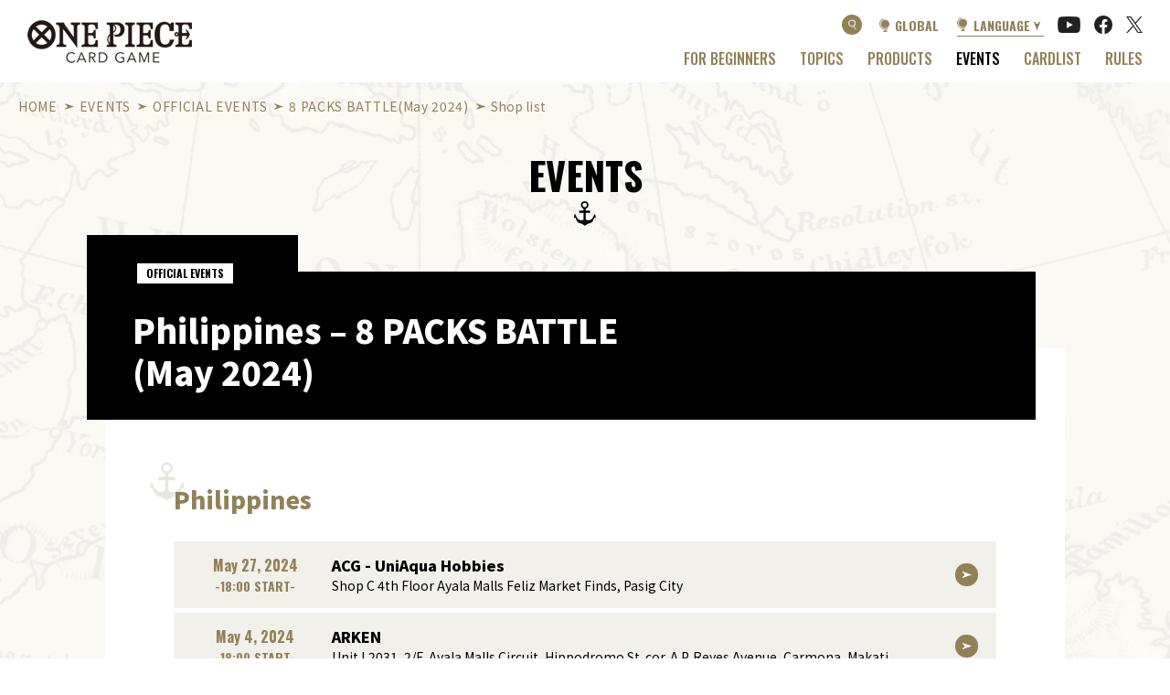

--- FILE ---
content_type: text/html
request_url: https://www.carddass.com/onepiece-tcg_asia-en/events/2024/officialevents/8packs-battle_202405/list_philippines.php
body_size: 80671
content:
<!doctype html>
<html lang="en">
<head prefix="og: http://ogp.me/ns#">
  <!-- Google Tag Manager -->
<script>(function(w,d,s,l,i){w[l]=w[l]||[];w[l].push({'gtm.start':
new Date().getTime(),event:'gtm.js'});var f=d.getElementsByTagName(s)[0],
j=d.createElement(s),dl=l!='dataLayer'?'&l='+l:'';j.async=true;j.src=
'https://www.googletagmanager.com/gtm.js?id='+i+dl;f.parentNode.insertBefore(j,f);
})(window,document,'script','dataLayer','GTM-54V5N8Z');</script>
<!-- End Google Tag Manager -->
    <meta charset="utf-8">
  <title> 8 PACKS BATTLE(May 2024) Shop list − EVENTS｜ONE PIECE CARD GAME - Official Web Site</title>
  <meta http-equiv="X-UA-Compatible" content="IE=edge">
  <meta name="viewport" content="width=device-width,initial-scale=1.0,maximum-scale=1.0">
  <meta name="format-detection" content="telephone=no">
  <meta name="Keywords" content="ONE PIECE,Luffy,Zolo,Nami,Usopp,Sanji,Chopper,Robin,Franky,Brook,Jimbei,CARD GAME,Straw hat,Bandai,Eiichiro Oda">
  <meta name="Description" content="New ONE PIECE CARD GAME setting sail for a simultaneous worldwide release! Various characters will be available as cards each 「Straw Hat Crew」「Worst Generation」「Warlord of the Sea」「Animal Kingdom Pirates」. Explore and discover ONE PIECE with your own tactics and builds.Supportive comments from  Eiichiro Oda-sensei also be released!">
  <meta property="og:type" content="article">
  <meta property="og:title" content=" 8 PACKS BATTLE(May 2024) Shop list − EVENTS｜ONE PIECE CARD GAME - Official Web Site">
  <meta property="og:image" content="https://asia-en.onepiece-cardgame.com/ogp.png?0307">
  <meta property="og:url" content="https://www.carddass.com/onepiece-tcg_asia-en/events/2024/officialevents/8packs-battle_202405/list_philippines.php">
  <meta property="og:site_name" content="ONE PIECE CARD GAME - Official Web Site">
  <meta property="og:description" content="New ONE PIECE CARD GAME setting sail for a simultaneous worldwide release! Various characters will be available as cards each 「Straw Hat Crew」「Worst Generation」「Warlord of the Sea」「Animal Kingdom Pirates」. Explore and discover ONE PIECE with your own tactics and builds.Supportive comments from  Eiichiro Oda-sensei also be released!">
  <meta name="twitter:card" content="summary_large_image">
  <meta name="twitter:title" content=" 8 PACKS BATTLE(May 2024) Shop list − EVENTS｜ONE PIECE CARD GAME - Official Web Site">
  <meta name="twitter:description" content="New ONE PIECE CARD GAME setting sail for a simultaneous worldwide release! Various characters will be available as cards each 「Straw Hat Crew」「Worst Generation」「Warlord of the Sea」「Animal Kingdom Pirates」. Explore and discover ONE PIECE with your own tactics and builds.Supportive comments from  Eiichiro Oda-sensei also be released!">
  <meta name="twitter:image" content="https://asia-en.onepiece-cardgame.com/ogp.png?0307">
  <meta name="theme-color" content="#fff">
  <link rel="shortcut icon" type="image/png" href="https://asia-en.onepiece-cardgame.com/favicon.ico">
  <link rel="apple-touch-icon" href="https://asia-en.onepiece-cardgame.com/webclip.png">
  <link href="https://asia-en.onepiece-cardgame.com/favicon.ico" rel="shortcut icon">
  <link rel="alternate" hreflang="ja" href="https://www.onepiece-cardgame.com/">
  <link rel="alternate" hreflang="zh-Hans" href="https://www.onepiece-cardgame.cn">
  <link rel="alternate" hreflang="zh-HK" href="https://asia-hk.onepiece-cardgame.com/">
  <link rel="alternate" hreflang="zh-TW" href="https://asia-tw.onepiece-cardgame.com/">
  <link rel="alternate" hreflang="th" href="https://asia-th.onepiece-cardgame.com/">
  <link rel="alternate" hreflang="en-sg" href="https://asia-en.onepiece-cardgame.com/">
  <link rel="alternate" hreflang="en-my" href="https://asia-en.onepiece-cardgame.com/">
  <link rel="alternate" hreflang="en-id" href="https://asia-en.onepiece-cardgame.com/">
  <link rel="alternate" hreflang="en-ph" href="https://asia-en.onepiece-cardgame.com/">
  <link rel="alternate" hreflang="en-us" href="https://en.onepiece-cardgame.com/">
  <link rel="alternate" hreflang="en-aw" href="https://en.onepiece-cardgame.com/">
  <link rel="alternate" hreflang="en-vi" href="https://en.onepiece-cardgame.com/">
  <link rel="alternate" hreflang="en-ca" href="https://en.onepiece-cardgame.com/">
  <link rel="alternate" hreflang="en-cw" href="https://en.onepiece-cardgame.com/">
  <link rel="alternate" hreflang="en-gl" href="https://en.onepiece-cardgame.com/">
  <link rel="alternate" hreflang="en-do" href="https://en.onepiece-cardgame.com/">
  <link rel="alternate" hreflang="en-bm" href="https://en.onepiece-cardgame.com/">
  <link rel="alternate" hreflang="en-pr" href="https://en.onepiece-cardgame.com/">
  <link rel="alternate" hreflang="en-mq" href="https://en.onepiece-cardgame.com/">
  <link rel="alternate" hreflang="en-sv" href="https://en.onepiece-cardgame.com/">
  <link rel="alternate" hreflang="en-bo" href="https://en.onepiece-cardgame.com/">
  <link rel="alternate" hreflang="en-au" href="https://en.onepiece-cardgame.com/">
  <link rel="alternate" hreflang="en-gu" href="https://en.onepiece-cardgame.com/">
  <link rel="alternate" hreflang="en-as" href="https://en.onepiece-cardgame.com/">
  <link rel="alternate" hreflang="en-ws" href="https://en.onepiece-cardgame.com/">
  <link rel="alternate" hreflang="en-sb" href="https://en.onepiece-cardgame.com/">
  <link rel="alternate" hreflang="en-sb" href="https://en.onepiece-cardgame.com/">
  <link rel="alternate" hreflang="en-tv" href="https://en.onepiece-cardgame.com/">
  <link rel="alternate" hreflang="en-to" href="https://en.onepiece-cardgame.com/">
  <link rel="alternate" hreflang="en-nr" href="https://en.onepiece-cardgame.com/">
  <link rel="alternate" hreflang="en-nz" href="https://en.onepiece-cardgame.com/">
  <link rel="alternate" hreflang="en-vu" href="https://en.onepiece-cardgame.com/">
  <link rel="alternate" hreflang="en-pw" href="https://en.onepiece-cardgame.com/">
  <link rel="alternate" hreflang="en-mh" href="https://en.onepiece-cardgame.com/">
  <link rel="alternate" hreflang="en-ag" href="https://en.onepiece-cardgame.com/">
  <link rel="alternate" hreflang="en-uy" href="https://en.onepiece-cardgame.com/">
  <link rel="alternate" hreflang="en-ec" href="https://en.onepiece-cardgame.com/">
  <link rel="alternate" hreflang="en-gy" href="https://en.onepiece-cardgame.com/">
  <link rel="alternate" hreflang="en-cu" href="https://en.onepiece-cardgame.com/">
  <link rel="alternate" hreflang="en-gt" href="https://en.onepiece-cardgame.com/">
  <link rel="alternate" hreflang="en-cr" href="https://en.onepiece-cardgame.com/">
  <link rel="alternate" hreflang="en-co" href="https://en.onepiece-cardgame.com/">
  <link rel="alternate" hreflang="en-jm" href="https://en.onepiece-cardgame.com/">
  <link rel="alternate" hreflang="en-sr" href="https://en.onepiece-cardgame.com/">
  <link rel="alternate" hreflang="en-vc" href="https://en.onepiece-cardgame.com/">
  <link rel="alternate" hreflang="en-kn" href="https://en.onepiece-cardgame.com/">
  <link rel="alternate" hreflang="en-lc" href="https://en.onepiece-cardgame.com/">
  <link rel="alternate" hreflang="en-cl" href="https://en.onepiece-cardgame.com/">
  <link rel="alternate" hreflang="en-dm" href="https://en.onepiece-cardgame.com/">
  <link rel="alternate" hreflang="en-tt" href="https://en.onepiece-cardgame.com/">
  <link rel="alternate" hreflang="en-ni" href="https://en.onepiece-cardgame.com/">
  <link rel="alternate" hreflang="en-pa" href="https://en.onepiece-cardgame.com/">
  <link rel="alternate" hreflang="en-bs" href="https://en.onepiece-cardgame.com/">
  <link rel="alternate" hreflang="en-bb" href="https://en.onepiece-cardgame.com/">
  <link rel="alternate" hreflang="en-br" href="https://en.onepiece-cardgame.com/">
  <link rel="alternate" hreflang="en-ve" href="https://en.onepiece-cardgame.com/">
  <link rel="alternate" hreflang="en-bz" href="https://en.onepiece-cardgame.com/">
  <link rel="alternate" hreflang="en-pe" href="https://en.onepiece-cardgame.com/">
  <link rel="alternate" hreflang="en-hn" href="https://en.onepiece-cardgame.com/">
  <link rel="alternate" hreflang="en-mx" href="https://en.onepiece-cardgame.com/">
  <link rel="alternate" hreflang="en-ar" href="https://en.onepiece-cardgame.com/">
  <link rel="alternate" hreflang="en-is" href="https://en.onepiece-cardgame.com/">
  <link rel="alternate" hreflang="en-ie" href="https://en.onepiece-cardgame.com/">
  <link rel="alternate" hreflang="en-al" href="https://en.onepiece-cardgame.com/">
  <link rel="alternate" hreflang="en-ad" href="https://en.onepiece-cardgame.com/">
  <link rel="alternate" hreflang="en-gb" href="https://en.onepiece-cardgame.com/">
  <link rel="alternate" hreflang="en-it" href="https://en.onepiece-cardgame.com/">
  <link rel="alternate" hreflang="en-ua" href="https://en.onepiece-cardgame.com/">
  <link rel="alternate" hreflang="en-at" href="https://en.onepiece-cardgame.com/">
  <link rel="alternate" hreflang="en-nl" href="https://en.onepiece-cardgame.com/">
  <link rel="alternate" hreflang="en-mk" href="https://en.onepiece-cardgame.com/">
  <link rel="alternate" hreflang="en-hr" href="https://en.onepiece-cardgame.com/">
  <link rel="alternate" hreflang="en-sm" href="https://en.onepiece-cardgame.com/">
  <link rel="alternate" hreflang="en-gi" href="https://en.onepiece-cardgame.com/">
  <link rel="alternate" hreflang="en-se" href="https://en.onepiece-cardgame.com/">
  <link rel="alternate" hreflang="en-es" href="https://en.onepiece-cardgame.com/">
  <link rel="alternate" hreflang="en-sk" href="https://en.onepiece-cardgame.com/">
  <link rel="alternate" hreflang="en-si" href="https://en.onepiece-cardgame.com/">
  <link rel="alternate" hreflang="en-rs" href="https://en.onepiece-cardgame.com/">
  <link rel="alternate" hreflang="en-dk" href="https://en.onepiece-cardgame.com/">
  <link rel="alternate" hreflang="en-de" href="https://en.onepiece-cardgame.com/">
  <link rel="alternate" hreflang="en-no" href="https://en.onepiece-cardgame.com/">
  <link rel="alternate" hreflang="en-va" href="https://en.onepiece-cardgame.com/">
  <link rel="alternate" hreflang="en-hu" href="https://en.onepiece-cardgame.com/">
  <link rel="alternate" hreflang="en-fi" href="https://en.onepiece-cardgame.com/">
  <link rel="alternate" hreflang="en-fo" href="https://en.onepiece-cardgame.com/">
  <link rel="alternate" hreflang="en-gf" href="https://en.onepiece-cardgame.com/">
  <link rel="alternate" hreflang="en-bg" href="https://en.onepiece-cardgame.com/">
  <link rel="alternate" hreflang="en-by" href="https://en.onepiece-cardgame.com/">
  <link rel="alternate" hreflang="en-be" href="https://en.onepiece-cardgame.com/">
  <link rel="alternate" hreflang="en-pl" href="https://en.onepiece-cardgame.com/">
  <link rel="alternate" hreflang="en-ba" href="https://en.onepiece-cardgame.com/">
  <link rel="alternate" hreflang="en-mt" href="https://en.onepiece-cardgame.com/">
  <link rel="alternate" hreflang="en-mc" href="https://en.onepiece-cardgame.com/">
  <link rel="alternate" hreflang="en-md" href="https://en.onepiece-cardgame.com/">
  <link rel="alternate" hreflang="en-me" href="https://en.onepiece-cardgame.com/">
  <link rel="alternate" hreflang="en-lv" href="https://en.onepiece-cardgame.com/">
  <link rel="alternate" hreflang="en-lt" href="https://en.onepiece-cardgame.com/">
  <link rel="alternate" hreflang="en-ro" href="https://en.onepiece-cardgame.com/">
  <link rel="alternate" hreflang="en-lu" href="https://en.onepiece-cardgame.com/">
  <link rel="alternate" hreflang="en-ru" href="https://en.onepiece-cardgame.com/">
  <link rel="alternate" hreflang="en-ch" href="https://en.onepiece-cardgame.com/">
  <link rel="alternate" hreflang="en-gr" href="https://en.onepiece-cardgame.com/">
  <link rel="alternate" hreflang="en-pt" href="https://en.onepiece-cardgame.com/">
  <link rel="stylesheet" href="/onepiece-tcg_asia-en/css/lib/jquery.fancybox.min.css">
  <link rel="stylesheet" href="/onepiece-tcg_asia-en/css/layout.css?240222">
  <script src="/onepiece-tcg_asia-en/js/lib/jquery.min.js?v=3.6.0"></script>
  <script src="/onepiece-tcg_asia-en/js/lib/jquery.easing.1.4.min.js"></script>
  <script src="/onepiece-tcg_asia-en/js/lib/jquery.fancybox.min.js"></script>
  <script src="/onepiece-tcg_asia-en/js/common.js?240222"></script>
  <link rel="stylesheet" href="/onepiece-tcg_asia-en/css/layout_asia-en.css?240222">
  <script src="/onepiece-tcg_asia-en/js/common_asia-en.js?240222"></script>
  <link rel="stylesheet" href="/onepiece-tcg_asia-en/css/events.css?240222">
<script src="/onepiece-tcg_asia-en/js/events.js?240222"></script>
<link rel="stylesheet" href="/onepiece-tcg_asia-en/css/events_asia-en.css?240222">
<script src="/onepiece-tcg_asia-en/js/events_asia-en.js?240222"></script>
  <link rel="stylesheet" href="/onepiece-tcg/css/tournament.css?240222">
<link rel="stylesheet" href="/onepiece-tcg_asia-en/css/tournament_asia-en.css?240222">
  <link rel="stylesheet" href="/onepiece-tcg/css/lib/jquery.selmodal.css">
  <script src="../../../../js/modal.js?240222"></script>
  <script src="/onepiece-tcg/js/lib/jquery.selmodal.js"></script>
  <script src="/onepiece-tcg/js/tournament.js?240222"></script>
  </head>

  <body id="events" class="tournamentCol tournamentListCol">
    <!-- Google Tag Manager (noscript) -->
<noscript><iframe src="https://www.googletagmanager.com/ns.html?id=GTM-54V5N8Z"
height="0" width="0" style="display:none;visibility:hidden"></iframe></noscript>
<!-- End Google Tag Manager (noscript) -->
      <header>
    <h1 class="logo"><a href="https://asia-en.onepiece-cardgame.com/">ONE PIECE CARD GAME</a></h1>
    <div id="gnMenuCol">
      <span class="spBtnGnSearch js_spBtnGnSearchOut">SEARCH</span>
      <span class="btnGnMenu js_btnGnMenu">MENU</span>
    </div>
    <div id="js_spGnSearchCol" class="spGnSearchCol">
      <div class="spGnSearchInner">
        <form action="https://asia-en.onepiece-cardgame.com/cardlist/" method="post" class="spGnSearchForm">
          <input type="hidden" name="search" value="true">
          <div class="spGnfreewordsCol">
            <input class="spGnfreewords" type="text" name="freewords" placeholder="Search from cardlist">
          </div>
          <input class="spGnClearBtn" type="button" value="✕">
          <input class="spGnSubmitSearch" type="submit" value="SEARCH">
        </form>
      </div>
    </div>
    <div id="headerNavCol" class="js_headerNavCol">
      <div class="gnMenuHeader">
        <div class="logo"><a href="https://asia-en.onepiece-cardgame.com/"><img src="/onepiece-tcg_asia-en/images/common/logo_op.png" alt="ONE PIECE CARD GAME"></a></div>
        <div class="gnCloseCol">
          <span class="spBtnGnSearch js_spBtnGnSearchIn">SEARCH</span>
          <div class="gMenuClose js_gMenuClose">CLOSE</div>
        </div>
      </div>

      <div class="headerNavTopCol">
        <div class="gnSearchCol pc">
          <form action="https://asia-en.onepiece-cardgame.com/cardlist/" method="post" class="gnSearchForm">
            <input type="hidden" name="search" value="true">
            <input class="gnfreewords" type="text" name="freewords" placeholder="Search from cardlist">
            <input class="gnClearBtn" type="button" value="✕">
            <input class="gnSubmitSearch" type="submit" value="SEARCH">
            <span id="js_gnSearchBtn" class="gnSearchBtn">SEARCH</span>
          </form>
        </div>
        <a class="icoGlobal" href="https://www.onepiece-cardgame.com/global/" target="_blank" rel="noopener">GLOBAL</a>
        <dl class="socialMediaCol">
          <dt>SOCIAL MEDIA</dt>
          <dd class="youtube"><a href="https://www.youtube.com/channel/UCMhxrrst-3oDFY2oWJGd29Q" target="_blank" rel="noopener"><img src="/onepiece-tcg_asia-en/images/common/ico_youtube.png" alt="Official YouTube Channel"></a></dd>
          <dd class="facebook"><a href="https://www.facebook.com/One-Piece-Card-Game-Asia-106182135348350" target="_blank" rel="noopener"><img src="/onepiece-tcg_asia-en/images/common/ico_facebook.png" alt="Official Facebook Page"></a></dd>
          <dd class="twitter"><a href="https://twitter.com/ONEPIECE_tcg" target="_blank" rel="noopener"><img src="/onepiece-tcg_asia-en/images/common/ico_twitter.png" alt="Official Twitter Account"></a></dd>
        </dl>
        <span class="btnGnLanguage js_btnGnLanguage">LANGUAGE</span>
        <div id="js_gnLanguageCol">
          <ul class="gnLanguageInner">
            <li><a class="languageBtn ja" href="https://www.onepiece-cardgame.com/">日本語<span>Japanese</span></a></li>
            <li><a class="languageBtn cn" href="https://www.onepiece-cardgame.cn" target="_blank" rel="noopener">简体中文<span>Simplified Chinese</span></a></li>
            <li><a class="languageBtn hk" href="https://asia-hk.onepiece-cardgame.com/">繁體中文(HK)<span>Traditional Chinese(HK)</span></a></li>
            <li><a class="languageBtn tw" href="https://asia-tw.onepiece-cardgame.com/">繁體中文(TW)<span>Traditional Chinese(TW)</span></a></li>
            <li><a class="languageBtn th" href="https://asia-th.onepiece-cardgame.com/">ไทย<span>Thai</span></a></li>
            <li><a class="languageBtn asia-en current" href="https://asia-en.onepiece-cardgame.com/">English(Asia)<span>English(Asia)</span></a></li>
            <li><a class="languageBtn en" href="https://en.onepiece-cardgame.com/">English<br class="spInline">(US/Europe/LatAm/Oceania)<span>English<br class="spInline">(US/Europe/LatAm/Oceania)</span></a></li>
          </ul>
        </div>
      </div>
      <nav class="gnaviCol">
        <ul class="navInner">
          <li class="navCategoryCol">
            <div class="navBtn"><a href="https://asia-en.onepiece-cardgame.com/beginners/" class="navForBeginners">FOR BEGINNERS</a></div>
          </li>
          <li class="navCategoryCol">
            <div class="navBtn"><a href="https://asia-en.onepiece-cardgame.com/topics/" class="navTopics">TOPICS</a><span class="js_acBtn">＋</span></div>
            <ul class="navSubContentsCol js_acCol">
              <li><a href="https://asia-en.onepiece-cardgame.com/topics/">ALL</a></li>
              <li><a href="https://asia-en.onepiece-cardgame.com/topics/?tags=products">PRODUCTS</a></li>
              <li><a href="https://asia-en.onepiece-cardgame.com/topics/?tags=events">EVENTS</a></li>
              <li><a href="https://asia-en.onepiece-cardgame.com/topics/?tags=promotions">PROMOTIONS</a></li>
              <li><a href="https://asia-en.onepiece-cardgame.com/topics/?tags=other">OTHER</a></li>
            </ul>
          </li>
          <li class="navCategoryCol">
            <div class="navBtn"><a href="https://asia-en.onepiece-cardgame.com/products/" class="navProducts">PRODUCTS</a><span class="js_acBtn">＋</span></div>
            <ul class="navSubContentsCol js_acCol">
              <li><a href="https://asia-en.onepiece-cardgame.com/products/">ALL</a></li>
              <li><a href="https://asia-en.onepiece-cardgame.com/products/?tags=decks">DECKS</a></li>
              <li><a href="https://asia-en.onepiece-cardgame.com/products/?tags=boosters">BOOSTERS</a></li>
              <li><a href="https://asia-en.onepiece-cardgame.com/products/?tags=other">OTHER</a></li>
            </ul>
          </li>
          <li class="navCategoryCol">
            <div class="navBtn"><a href="https://asia-en.onepiece-cardgame.com/events/" class="navEvents current">EVENTS</a></div>
          </li>
          <li class="navCategoryCol">
            <div class="navBtn"><a href="https://asia-en.onepiece-cardgame.com/cardlist/" class="navCardlist">CARDLIST</a></div>
          </li>
          <li class="navCategoryCol">
            <div class="navBtn"><a href="https://asia-en.onepiece-cardgame.com/rules/" class="navRules">RULES</a></div>
          </li>
                  </ul>
      </nav>
      <div class="gnMenuFooter">
        <a class="icoGlobal" href="https://www.onepiece-cardgame.com/global/" target="_blank" rel="noopener">GLOBAL</a>
        <dl class="socialMediaCol">
          <dt>SOCIAL MEDIA</dt>
          <dd class="youtube"><a href="https://www.youtube.com/channel/UCMhxrrst-3oDFY2oWJGd29Q" target="_blank" rel="noopener"><img src="/onepiece-tcg_asia-en/images/common/ico_youtube.png" alt="Official YouTube Channel"></a></dd>
          <dd class="facebook"><a href="https://www.facebook.com/One-Piece-Card-Game-Asia-106182135348350" target="_blank" rel="noopener"><img src="/onepiece-tcg_asia-en/images/common/ico_facebook.png" alt="Official Facebook Page"></a></dd>
          <dd class="twitter"><a href="https://twitter.com/ONEPIECE_tcg" target="_blank" rel="noopener"><img src="/onepiece-tcg_asia-en/images/common/ico_twitter.png" alt="Official Twitter Account"></a></dd>
        </dl>
      </div>
    </div>
  </header>
    <ul class="breadcrumbList">
          <li><a href="https://asia-en.onepiece-cardgame.com/">HOME</a></li>
    <li><a href="https://asia-en.onepiece-cardgame.com/events/">EVENTS</a></li>
    <li><a href="https://asia-en.onepiece-cardgame.com/topics/?tags=official_events">OFFICIAL EVENTS</a></li>
      <li><a href="https://asia-en.onepiece-cardgame.com/events/2023/officialevents/8packs-battle">8 PACKS BATTLE(May 2024)</a></li>
      <li>Shop list</li>
    </ul>
    <main class="mainCol">
      <article>
        <h2 class="categoryTitle">EVENTS</h2>
        <section>
          <div class="pageTitCol">
            <div class="pageTitInner">
              <h3 class="pageTit">Philippines – 8 PACKS BATTLE<br>(May 2024)</h3>
              <div class="pageTitInfoCol"><span class="pageTitCategory"><a href="https://asia-en.onepiece-cardgame.com/topics/?tags=official_events">OFFICIAL EVENTS</a></span></div>
            </div>
          </div>

          <div class="contentsWrap">
            <section class="contentsLCol">
              <h4 class="mediumTit mediumTitList">Philippines</h4>

              <div class="shoplistCol shop_1" data-shopname="ACG - UniAqua Hobbies">
    <a href="javascript:void(0);" class="shopCol modalOpen" data-src="#modal_shop_1" data-shopname="ACG - UniAqua Hobbies" data-fancybox="group_1">
      <div class="shopColInner">
        <div class="shopDetail">
          <h5 class="compDate longword">
            May 27, 2024<span class="compDateTime">-18:00 START-</span>
          </h5>
          <div><h5 class="shopName">ACG - UniAqua Hobbies</h5><address class="shopAddress">Shop C 4th Floor Ayala Malls Feliz Market Finds, Pasig City</address></div>
        </div>
      </div>
    </a>

    <div id="modal_shop_1" class="modalCol" data-shopname="ACG - UniAqua Hobbies">
      <div class="modalHeader">
        <div class="shopDetail">
          <div class="compDate">
            May 27, 2024<span class="compDateTime">-18:00 START-</span></div>
          <div class="shopName">ACG - UniAqua Hobbies</div>
        </div>
      </div>
      <div class="modalContents">
        <ul class="operationTable">
          <li><p>FEE</p><p>Buy 8 Booster Packs</p></li>
          <li><p>PLAYER</p><p>16</p></li>
          </ul>
          <div class="shopDatailData">
          <div class="resultdetail">
            <p>ACG - UniAqua Hobbies</p>
          </div>
          <div class="datailAddTel">
            <div class="addCol"><p><span><a href="https://www.google.com/maps?q=Shop C 4th Floor Ayala Malls Feliz Market Finds, Pasig City&hl=en&ie=UTF8" target="_blank" rel="noopener">Shop C 4th Floor Ayala Malls Feliz Market Finds, Pasig City</a></span></p></div>
          </div>
        </div>
      </div>
    </div>
  </div>


  <div class="shoplistCol shop_2" data-shopname="ARKEN">
    <a href="javascript:void(0);" class="shopCol modalOpen" data-src="#modal_shop_2" data-shopname="ARKEN" data-fancybox="group_1">
      <div class="shopColInner">
        <div class="shopDetail">
          <h5 class="compDate longword">
            May 4, 2024<span class="compDateTime">-18:00 START-</span>
          </h5>
          <div><h5 class="shopName">ARKEN</h5><address class="shopAddress">Unit L2031, 2/F, Ayala Malls Circuit, Hippodromo St. cor. A.P. Reyes Avenue, Carmona, Makati</address></div>
        </div>
      </div>
    </a>

    <div id="modal_shop_2" class="modalCol" data-shopname="ARKEN">
      <div class="modalHeader">
        <div class="shopDetail">
          <div class="compDate">
            May 4, 2024<span class="compDateTime">-18:00 START-</span></div>
          <div class="shopName">ARKEN</div>
        </div>
      </div>
      <div class="modalContents">
        <ul class="operationTable">
          <li><p>FEE</p><p>Buy 8 Booster Packs</p></li>
          <li><p>PLAYER</p><p>16</p></li>
          </ul>
          <div class="shopDatailData">
          <div class="resultdetail">
            <p>ARKEN</p>
          </div>
          <div class="datailAddTel">
            <div class="addCol"><p><span><a href="https://www.google.com/maps?q=Unit L2031, 2/F, Ayala Malls Circuit, Hippodromo St. cor. A.P. Reyes Avenue, Carmona, Makati&hl=en&ie=UTF8" target="_blank" rel="noopener">Unit L2031, 2/F, Ayala Malls Circuit, Hippodromo St. cor. A.P. Reyes Avenue, Carmona, Makati</a></span></p></div>
          </div>
        </div>
      </div>
    </div>
  </div>


  <div class="shoplistCol shop_3" data-shopname="Beatdown Toys & Hobby Shop">
    <a href="javascript:void(0);" class="shopCol modalOpen" data-src="#modal_shop_3" data-shopname="Beatdown Toys & Hobby Shop" data-fancybox="group_1">
      <div class="shopColInner">
        <div class="shopDetail">
          <h5 class="compDate longword">
            May 26, 2024<span class="compDateTime">-13:00 START-</span>
          </h5>
          <div><h5 class="shopName">Beatdown Toys & Hobby Shop</h5><address class="shopAddress">Malolos Heights Subdivision Ph 1 Bulihan Malolos City Bulacan</address></div>
        </div>
      </div>
    </a>

    <div id="modal_shop_3" class="modalCol" data-shopname="Beatdown Toys & Hobby Shop">
      <div class="modalHeader">
        <div class="shopDetail">
          <div class="compDate">
            May 26, 2024<span class="compDateTime">-13:00 START-</span></div>
          <div class="shopName">Beatdown Toys & Hobby Shop</div>
        </div>
      </div>
      <div class="modalContents">
        <ul class="operationTable">
          <li><p>FEE</p><p>Buy 8 Booster Packs</p></li>
          <li><p>PLAYER</p><p>16</p></li>
          </ul>
          <div class="shopDatailData">
          <div class="resultdetail">
            <p>Beatdown Toys & Hobby Shop</p>
          </div>
          <div class="datailAddTel">
            <div class="addCol"><p><span><a href="https://www.google.com/maps?q=Malolos Heights Subdivision Ph 1 Bulihan Malolos City Bulacan&hl=en&ie=UTF8" target="_blank" rel="noopener">Malolos Heights Subdivision Ph 1 Bulihan Malolos City Bulacan</a></span></p></div>
          </div>
        </div>
      </div>
    </div>
  </div>


  <div class="shoplistCol shop_4" data-shopname="Block 101 Hobbies Store">
    <a href="javascript:void(0);" class="shopCol modalOpen" data-src="#modal_shop_4" data-shopname="Block 101 Hobbies Store" data-fancybox="group_1">
      <div class="shopColInner">
        <div class="shopDetail">
          <h5 class="compDate longword">
            May 26, 2024<span class="compDateTime">-13:00 START-</span>
          </h5>
          <div><h5 class="shopName">Block 101 Hobbies Store</h5><address class="shopAddress">Unit 103 Royal Plaza Bldg, #14 Domingo M. Guevara St., Brgy. Highway Hills, Mandaluyong City</address></div>
        </div>
      </div>
    </a>

    <div id="modal_shop_4" class="modalCol" data-shopname="Block 101 Hobbies Store">
      <div class="modalHeader">
        <div class="shopDetail">
          <div class="compDate">
            May 26, 2024<span class="compDateTime">-13:00 START-</span></div>
          <div class="shopName">Block 101 Hobbies Store</div>
        </div>
      </div>
      <div class="modalContents">
        <ul class="operationTable">
          <li><p>FEE</p><p>Buy 8 Booster Packs</p></li>
          <li><p>PLAYER</p><p>16</p></li>
          </ul>
          <div class="shopDatailData">
          <div class="resultdetail">
            <p>Block 101 Hobbies Store</p>
          </div>
          <div class="datailAddTel">
            <div class="addCol"><p><span><a href="https://www.google.com/maps?q=Unit 103 Royal Plaza Bldg, #14 Domingo M. Guevara St., Brgy. Highway Hills, Mandaluyong City&hl=en&ie=UTF8" target="_blank" rel="noopener">Unit 103 Royal Plaza Bldg, #14 Domingo M. Guevara St., Brgy. Highway Hills, Mandaluyong City</a></span></p></div>
          </div>
        </div>
      </div>
    </div>
  </div>


  <div class="shoplistCol shop_5" data-shopname="Davao Magic Shop">
    <a href="javascript:void(0);" class="shopCol modalOpen" data-src="#modal_shop_5" data-shopname="Davao Magic Shop" data-fancybox="group_1">
      <div class="shopColInner">
        <div class="shopDetail">
          <h5 class="compDate longword">
            May 11, 2024<span class="compDateTime">-15:00 START-</span>
          </h5>
          <div><h5 class="shopName">Davao Magic Shop</h5><address class="shopAddress">Corner Lacson Torres Street, Obrero. Davao City</address></div>
        </div>
      </div>
    </a>

    <div id="modal_shop_5" class="modalCol" data-shopname="Davao Magic Shop">
      <div class="modalHeader">
        <div class="shopDetail">
          <div class="compDate">
            May 11, 2024<span class="compDateTime">-15:00 START-</span></div>
          <div class="shopName">Davao Magic Shop</div>
        </div>
      </div>
      <div class="modalContents">
        <ul class="operationTable">
          <li><p>FEE</p><p>Buy 8 Booster Packs</p></li>
          <li><p>PLAYER</p><p>16</p></li>
          </ul>
          <div class="shopDatailData">
          <div class="resultdetail">
            <p>Davao Magic Shop</p>
          </div>
          <div class="datailAddTel">
            <div class="addCol"><p><span><a href="https://www.google.com/maps?q=Corner Lacson Torres Street, Obrero. Davao City&hl=en&ie=UTF8" target="_blank" rel="noopener">Corner Lacson Torres Street, Obrero. Davao City</a></span></p></div>
          </div>
        </div>
      </div>
    </div>
  </div>


  <div class="shoplistCol shop_6" data-shopname="Final Turn Hobby Shop">
    <a href="javascript:void(0);" class="shopCol modalOpen" data-src="#modal_shop_6" data-shopname="Final Turn Hobby Shop" data-fancybox="group_1">
      <div class="shopColInner">
        <div class="shopDetail">
          <h5 class="compDate longword">
            May 4, 2024<span class="compDateTime">-11:00 START-</span>
          </h5>
          <div><h5 class="shopName">Final Turn Hobby Shop</h5><address class="shopAddress">Unit 110 Pacita Building, La Salle Avenue, Brgy Villamonte, Bacolod City</address></div>
        </div>
      </div>
    </a>

    <div id="modal_shop_6" class="modalCol" data-shopname="Final Turn Hobby Shop">
      <div class="modalHeader">
        <div class="shopDetail">
          <div class="compDate">
            May 4, 2024<span class="compDateTime">-11:00 START-</span></div>
          <div class="shopName">Final Turn Hobby Shop</div>
        </div>
      </div>
      <div class="modalContents">
        <ul class="operationTable">
          <li><p>FEE</p><p>Buy 8 Booster Packs</p></li>
          <li><p>PLAYER</p><p>16</p></li>
          </ul>
          <div class="shopDatailData">
          <div class="resultdetail">
            <p>Final Turn Hobby Shop</p>
          </div>
          <div class="datailAddTel">
            <div class="addCol"><p><span><a href="https://www.google.com/maps?q=Unit 110 Pacita Building, La Salle Avenue, Brgy Villamonte, Bacolod City&hl=en&ie=UTF8" target="_blank" rel="noopener">Unit 110 Pacita Building, La Salle Avenue, Brgy Villamonte, Bacolod City</a></span></p></div>
          </div>
        </div>
      </div>
    </div>
  </div>


  <div class="shoplistCol shop_7" data-shopname="Forge Hobby Place Northpoint">
    <a href="javascript:void(0);" class="shopCol modalOpen" data-src="#modal_shop_7" data-shopname="Forge Hobby Place Northpoint" data-fancybox="group_1">
      <div class="shopColInner">
        <div class="shopDetail">
          <h5 class="compDate longword">
            May 25, 2024<span class="compDateTime">-10:30 START-</span>
          </h5>
          <div><h5 class="shopName">Forge Hobby Place Northpoint</h5><address class="shopAddress">S4 2F Araneta Square Mall Monumento Caloocan City</address></div>
        </div>
      </div>
    </a>

    <div id="modal_shop_7" class="modalCol" data-shopname="Forge Hobby Place Northpoint">
      <div class="modalHeader">
        <div class="shopDetail">
          <div class="compDate">
            May 25, 2024<span class="compDateTime">-10:30 START-</span></div>
          <div class="shopName">Forge Hobby Place Northpoint</div>
        </div>
      </div>
      <div class="modalContents">
        <ul class="operationTable">
          <li><p>FEE</p><p>Buy 8 Booster Packs</p></li>
          <li><p>PLAYER</p><p>16</p></li>
          </ul>
          <div class="shopDatailData">
          <div class="resultdetail">
            <p>Forge Hobby Place Northpoint</p>
          </div>
          <div class="datailAddTel">
            <div class="addCol"><p><span><a href="https://www.google.com/maps?q=S4 2F Araneta Square Mall Monumento Caloocan City&hl=en&ie=UTF8" target="_blank" rel="noopener">S4 2F Araneta Square Mall Monumento Caloocan City</a></span></p></div>
          </div>
        </div>
      </div>
    </div>
  </div>


  <div class="shoplistCol shop_8" data-shopname="ForgeHobby Point SouthSide">
    <a href="javascript:void(0);" class="shopCol modalOpen" data-src="#modal_shop_8" data-shopname="ForgeHobby Point SouthSide" data-fancybox="group_1">
      <div class="shopColInner">
        <div class="shopDetail">
          <h5 class="compDate longword">
            May 11, 2024<span class="compDateTime">-18:00 START-</span>
          </h5>
          <div><h5 class="shopName">ForgeHobby Point SouthSide</h5><address class="shopAddress">Unit 6 2nd Floor AYR Bldg. Block 10 Lot B Progressive Vill. 14 Molino 3 Bacoor Cavite</address></div>
        </div>
      </div>
    </a>

    <div id="modal_shop_8" class="modalCol" data-shopname="ForgeHobby Point SouthSide">
      <div class="modalHeader">
        <div class="shopDetail">
          <div class="compDate">
            May 11, 2024<span class="compDateTime">-18:00 START-</span></div>
          <div class="shopName">ForgeHobby Point SouthSide</div>
        </div>
      </div>
      <div class="modalContents">
        <ul class="operationTable">
          <li><p>FEE</p><p>Buy 8 Booster Packs</p></li>
          <li><p>PLAYER</p><p>16</p></li>
          </ul>
          <div class="shopDatailData">
          <div class="resultdetail">
            <p>ForgeHobby Point SouthSide</p>
          </div>
          <div class="datailAddTel">
            <div class="addCol"><p><span><a href="https://www.google.com/maps?q=Unit 6 2nd Floor AYR Bldg. Block 10 Lot B Progressive Vill. 14 Molino 3 Bacoor Cavite&hl=en&ie=UTF8" target="_blank" rel="noopener">Unit 6 2nd Floor AYR Bldg. Block 10 Lot B Progressive Vill. 14 Molino 3 Bacoor Cavite</a></span></p></div>
          </div>
        </div>
      </div>
    </div>
  </div>


  <div class="shoplistCol shop_9" data-shopname="Fortress Toys & Hobbies">
    <a href="javascript:void(0);" class="shopCol modalOpen" data-src="#modal_shop_9" data-shopname="Fortress Toys & Hobbies" data-fancybox="group_1">
      <div class="shopColInner">
        <div class="shopDetail">
          <h5 class="compDate longword">
            May 25, 2024<span class="compDateTime">-15:30 START-</span>
          </h5>
          <div><h5 class="shopName">Fortress Toys & Hobbies</h5><address class="shopAddress">Unit 227 2/F VMall Greenhills Shopping Center</address></div>
        </div>
      </div>
    </a>

    <div id="modal_shop_9" class="modalCol" data-shopname="Fortress Toys & Hobbies">
      <div class="modalHeader">
        <div class="shopDetail">
          <div class="compDate">
            May 25, 2024<span class="compDateTime">-15:30 START-</span></div>
          <div class="shopName">Fortress Toys & Hobbies</div>
        </div>
      </div>
      <div class="modalContents">
        <ul class="operationTable">
          <li><p>FEE</p><p>Buy 8 Booster Packs</p></li>
          <li><p>PLAYER</p><p>16</p></li>
          </ul>
          <div class="shopDatailData">
          <div class="resultdetail">
            <p>Fortress Toys & Hobbies</p>
          </div>
          <div class="datailAddTel">
            <div class="addCol"><p><span><a href="https://www.google.com/maps?q=Unit 227 2/F VMall Greenhills Shopping Center&hl=en&ie=UTF8" target="_blank" rel="noopener">Unit 227 2/F VMall Greenhills Shopping Center</a></span></p></div>
          </div>
        </div>
      </div>
    </div>
  </div>


  <div class="shoplistCol shop_10" data-shopname="GamersShop Gaming Store">
    <a href="javascript:void(0);" class="shopCol modalOpen" data-src="#modal_shop_10" data-shopname="GamersShop Gaming Store" data-fancybox="group_1">
      <div class="shopColInner">
        <div class="shopDetail">
          <h5 class="compDate longword">
            May 11, 2024<span class="compDateTime">-11:00 START-</span>
          </h5>
          <div><h5 class="shopName">GamersShop Gaming Store</h5><address class="shopAddress">AGGCT II Bldg, V. Luna Ave, Corner Matapat St, QC</address></div>
        </div>
      </div>
    </a>

    <div id="modal_shop_10" class="modalCol" data-shopname="GamersShop Gaming Store">
      <div class="modalHeader">
        <div class="shopDetail">
          <div class="compDate">
            May 11, 2024<span class="compDateTime">-11:00 START-</span></div>
          <div class="shopName">GamersShop Gaming Store</div>
        </div>
      </div>
      <div class="modalContents">
        <ul class="operationTable">
          <li><p>FEE</p><p>Buy 8 Booster Packs</p></li>
          <li><p>PLAYER</p><p>16</p></li>
          </ul>
          <div class="shopDatailData">
          <div class="resultdetail">
            <p>GamersShop Gaming Store</p>
          </div>
          <div class="datailAddTel">
            <div class="addCol"><p><span><a href="https://www.google.com/maps?q=AGGCT II Bldg, V. Luna Ave, Corner Matapat St, QC&hl=en&ie=UTF8" target="_blank" rel="noopener">AGGCT II Bldg, V. Luna Ave, Corner Matapat St, QC</a></span></p></div>
          </div>
        </div>
      </div>
    </div>
  </div>


  <div class="shoplistCol shop_11" data-shopname="Hobby Stadium">
    <a href="javascript:void(0);" class="shopCol modalOpen" data-src="#modal_shop_11" data-shopname="Hobby Stadium" data-fancybox="group_1">
      <div class="shopColInner">
        <div class="shopDetail">
          <h5 class="compDate longword">
            May 2, 2024<span class="compDateTime">-16:00 START-</span>
          </h5>
          <div><h5 class="shopName">Hobby Stadium</h5><address class="shopAddress">87 Hemady St., New Manila, Quezon City</address></div>
        </div>
      </div>
    </a>

    <div id="modal_shop_11" class="modalCol" data-shopname="Hobby Stadium">
      <div class="modalHeader">
        <div class="shopDetail">
          <div class="compDate">
            May 2, 2024<span class="compDateTime">-16:00 START-</span></div>
          <div class="shopName">Hobby Stadium</div>
        </div>
      </div>
      <div class="modalContents">
        <ul class="operationTable">
          <li><p>FEE</p><p>Buy 8 Booster Packs</p></li>
          <li><p>PLAYER</p><p>16</p></li>
          </ul>
          <div class="shopDatailData">
          <div class="resultdetail">
            <p>Hobby Stadium</p>
          </div>
          <div class="datailAddTel">
            <div class="addCol"><p><span><a href="https://www.google.com/maps?q=87 Hemady St., New Manila, Quezon City&hl=en&ie=UTF8" target="_blank" rel="noopener">87 Hemady St., New Manila, Quezon City</a></span></p></div>
          </div>
        </div>
      </div>
    </div>
  </div>


  <div class="shoplistCol shop_12" data-shopname="Hobbyists United">
    <a href="javascript:void(0);" class="shopCol modalOpen" data-src="#modal_shop_12" data-shopname="Hobbyists United" data-fancybox="group_1">
      <div class="shopColInner">
        <div class="shopDetail">
          <h5 class="compDate longword">
            May 11, 2024<span class="compDateTime">-16:00 START-</span>
          </h5>
          <div><h5 class="shopName">Hobbyists United</h5><address class="shopAddress">Unit 9, 3rd floor, CVA 2 Building, 684 National Road, Barangay Poblacion, Muntinlupa City</address></div>
        </div>
      </div>
    </a>

    <div id="modal_shop_12" class="modalCol" data-shopname="Hobbyists United">
      <div class="modalHeader">
        <div class="shopDetail">
          <div class="compDate">
            May 11, 2024<span class="compDateTime">-16:00 START-</span></div>
          <div class="shopName">Hobbyists United</div>
        </div>
      </div>
      <div class="modalContents">
        <ul class="operationTable">
          <li><p>FEE</p><p>Buy 8 Booster Packs</p></li>
          <li><p>PLAYER</p><p>16</p></li>
          </ul>
          <div class="shopDatailData">
          <div class="resultdetail">
            <p>Hobbyists United</p>
          </div>
          <div class="datailAddTel">
            <div class="addCol"><p><span><a href="https://www.google.com/maps?q=Unit 9, 3rd floor, CVA 2 Building, 684 National Road, Barangay Poblacion, Muntinlupa City&hl=en&ie=UTF8" target="_blank" rel="noopener">Unit 9, 3rd floor, CVA 2 Building, 684 National Road, Barangay Poblacion, Muntinlupa City</a></span></p></div>
          </div>
        </div>
      </div>
    </div>
  </div>



  <div class="shoplistCol shop_13" data-shopname="Kooky Curious Roll Play Game Lounge">
    <a href="javascript:void(0);" class="shopCol modalOpen" data-src="#modal_shop_13" data-shopname="Kooky Curious Roll Play Game Lounge" data-fancybox="group_1">
      <div class="shopColInner">
        <div class="shopDetail">
          <h5 class="compDate longword">
            May 11, 2024<span class="compDateTime">-10:00 START-</span>
          </h5>
          <div><h5 class="shopName">Kooky Curious Roll Play Game Lounge</h5><address class="shopAddress">The Office Roll Play Unit 3L-06 Estancia East Wing Mall Brgy Oranbo Pasig</address></div>
        </div>
      </div>
    </a>

    <div id="modal_shop_13" class="modalCol" data-shopname="Kooky Curious Roll Play Game Lounge">
      <div class="modalHeader">
        <div class="shopDetail">
          <div class="compDate">
            May 11, 2024<span class="compDateTime">-10:00 START-</span></div>
          <div class="shopName">Kooky Curious Roll Play Game Lounge</div>
        </div>
      </div>
      <div class="modalContents">
        <ul class="operationTable">
          <li><p>FEE</p><p>Buy 8 Booster Packs</p></li>
          <li><p>PLAYER</p><p>16</p></li>
          </ul>
          <div class="shopDatailData">
          <div class="resultdetail">
            <p>Kooky Curious Roll Play Game Lounge</p>
          </div>
          <div class="datailAddTel">
            <div class="addCol"><p><span><a href="https://www.google.com/maps?q=The Office Roll Play Unit 3L-06 Estancia East Wing Mall Brgy Oranbo Pasig&hl=en&ie=UTF8" target="_blank" rel="noopener">The Office Roll Play Unit 3L-06 Estancia East Wing Mall Brgy Oranbo Pasig</a></span></p></div>
          </div>
        </div>
      </div>
    </div>
  </div>


  <div class="shoplistCol shop_14" data-shopname="Madcap Gaming PH">
    <a href="javascript:void(0);" class="shopCol modalOpen" data-src="#modal_shop_14" data-shopname="Madcap Gaming PH" data-fancybox="group_1">
      <div class="shopColInner">
        <div class="shopDetail">
          <h5 class="compDate longword">
            May 5, 2024<span class="compDateTime">-11:00 START-</span>
          </h5>
          <div><h5 class="shopName">Madcap Gaming PH</h5><address class="shopAddress">Unit 7, 2nd Floor MACLANE CTR. #5820 M.S. Rd. San Antonio, San Pedro City</address></div>
        </div>
      </div>
    </a>

    <div id="modal_shop_14" class="modalCol" data-shopname="Madcap Gaming PH">
      <div class="modalHeader">
        <div class="shopDetail">
          <div class="compDate">
            May 5, 2024<span class="compDateTime">-11:00 START-</span></div>
          <div class="shopName">Madcap Gaming PH</div>
        </div>
      </div>
      <div class="modalContents">
        <ul class="operationTable">
          <li><p>FEE</p><p>Buy 8 Booster Packs</p></li>
          <li><p>PLAYER</p><p>16</p></li>
          </ul>
          <div class="shopDatailData">
          <div class="resultdetail">
            <p>Madcap Gaming PH</p>
          </div>
          <div class="datailAddTel">
            <div class="addCol"><p><span><a href="https://www.google.com/maps?q=Unit 7, 2nd Floor MACLANE CTR. #5820 M.S. Rd. San Antonio, San Pedro City&hl=en&ie=UTF8" target="_blank" rel="noopener">Unit 7, 2nd Floor MACLANE CTR. #5820 M.S. Rd. San Antonio, San Pedro City</a></span></p></div>
          </div>
        </div>
      </div>
    </div>
  </div>


  <div class="shoplistCol shop_15" data-shopname="Mage-Ring Hobby Shop">
    <a href="javascript:void(0);" class="shopCol modalOpen" data-src="#modal_shop_15" data-shopname="Mage-Ring Hobby Shop" data-fancybox="group_1">
      <div class="shopColInner">
        <div class="shopDetail">
          <h5 class="compDate longword">
            May 31, 2024<span class="compDateTime">-16:00 START-</span>
          </h5>
          <div><h5 class="shopName">Mage-Ring Hobby Shop</h5><address class="shopAddress">#52, Unit 1G Eva Commercial Building, Don P. Campos Ave, Brgy. San Jose, Dasmarinas City, Cavite</address></div>
        </div>
      </div>
    </a>

    <div id="modal_shop_15" class="modalCol" data-shopname="Mage-Ring Hobby Shop">
      <div class="modalHeader">
        <div class="shopDetail">
          <div class="compDate">
            May 31, 2024<span class="compDateTime">-16:00 START-</span></div>
          <div class="shopName">Mage-Ring Hobby Shop</div>
        </div>
      </div>
      <div class="modalContents">
        <ul class="operationTable">
          <li><p>FEE</p><p>Buy 8 Booster Packs</p></li>
          <li><p>PLAYER</p><p>16</p></li>
          </ul>
          <div class="shopDatailData">
          <div class="resultdetail">
            <p>Mage-Ring Hobby Shop</p>
          </div>
          <div class="datailAddTel">
            <div class="addCol"><p><span><a href="https://www.google.com/maps?q=#52, Unit 1G Eva Commercial Building, Don P. Campos Ave, Brgy. San Jose, Dasmarinas City, Cavite&hl=en&ie=UTF8" target="_blank" rel="noopener">#52, Unit 1G Eva Commercial Building, Don P. Campos Ave, Brgy. San Jose, Dasmarinas City, Cavite</a></span></p></div>
          </div>
        </div>
      </div>
    </div>
  </div>


  <div class="shoplistCol shop_16" data-shopname="Magus Games">
    <a href="javascript:void(0);" class="shopCol modalOpen" data-src="#modal_shop_16" data-shopname="Magus Games" data-fancybox="group_1">
      <div class="shopColInner">
        <div class="shopDetail">
          <h5 class="compDate longword">
            May 19, 2024<span class="compDateTime">-16:00 START-</span>
          </h5>
          <div><h5 class="shopName">Magus Games</h5><address class="shopAddress">Magus Games, Predico Building, Hernan Cortes, Mandaue City, Cebu</address></div>
        </div>
      </div>
    </a>

    <div id="modal_shop_16" class="modalCol" data-shopname="Magus Games">
      <div class="modalHeader">
        <div class="shopDetail">
          <div class="compDate">
            May 19, 2024<span class="compDateTime">-16:00 START-</span></div>
          <div class="shopName">Magus Games</div>
        </div>
      </div>
      <div class="modalContents">
        <ul class="operationTable">
          <li><p>FEE</p><p>Buy 8 Booster Packs</p></li>
          <li><p>PLAYER</p><p>16</p></li>
          </ul>
          <div class="shopDatailData">
          <div class="resultdetail">
            <p>Magus Games</p>
          </div>
          <div class="datailAddTel">
            <div class="addCol"><p><span><a href="https://www.google.com/maps?q=Magus Games, Predico Building, Hernan Cortes, Mandaue City, Cebu&hl=en&ie=UTF8" target="_blank" rel="noopener">Magus Games, Predico Building, Hernan Cortes, Mandaue City, Cebu</a></span></p></div>
          </div>
        </div>
      </div>
    </div>
  </div>


  <div class="shoplistCol shop_17" data-shopname="Mana Underground">
    <a href="javascript:void(0);" class="shopCol modalOpen" data-src="#modal_shop_17" data-shopname="Mana Underground" data-fancybox="group_1">
      <div class="shopColInner">
        <div class="shopDetail">
          <h5 class="compDate longword">
            May 25, 2024<span class="compDateTime">-18:00 START-</span>
          </h5>
          <div><h5 class="shopName">Mana Underground</h5><address class="shopAddress">Dela Cruz Building, Lot-89 Blk 1-A 1-B, SB Loop Cor. Ascension Ave. Brgy. Greater Lagro, Novaliches, Quezon City</address></div>
        </div>
      </div>
    </a>

    <div id="modal_shop_17" class="modalCol" data-shopname="Mana Underground">
      <div class="modalHeader">
        <div class="shopDetail">
          <div class="compDate">
            May 25, 2024<span class="compDateTime">-18:00 START-</span></div>
          <div class="shopName">Mana Underground</div>
        </div>
      </div>
      <div class="modalContents">
        <ul class="operationTable">
          <li><p>FEE</p><p>Buy 8 Booster Packs</p></li>
          <li><p>PLAYER</p><p>16</p></li>
          </ul>
          <div class="shopDatailData">
          <div class="resultdetail">
            <p>Mana Underground</p>
          </div>
          <div class="datailAddTel">
            <div class="addCol"><p><span><a href="https://www.google.com/maps?q=Dela Cruz Building, Lot-89 Blk 1-A 1-B, SB Loop Cor. Ascension Ave. Brgy. Greater Lagro, Novaliches, Quezon City&hl=en&ie=UTF8" target="_blank" rel="noopener">Dela Cruz Building, Lot-89 Blk 1-A 1-B, SB Loop Cor. Ascension Ave. Brgy. Greater Lagro, Novaliches, Quezon City</a></span></p></div>
          </div>
        </div>
      </div>
    </div>
  </div>


  <div class="shoplistCol shop_18" data-shopname="Mox & Lotus PH">
    <a href="javascript:void(0);" class="shopCol modalOpen" data-src="#modal_shop_18" data-shopname="Mox & Lotus PH" data-fancybox="group_1">
      <div class="shopColInner">
        <div class="shopDetail">
          <h5 class="compDate longword">
            May 12, 2024<span class="compDateTime">-13:00 START-</span>
          </h5>
          <div><h5 class="shopName">Mox & Lotus PH</h5><address class="shopAddress">Unit T04 3rd flr. Alphaland Southgate Mall, Chino Roces Ave, Makati City</address></div>
        </div>
      </div>
    </a>

    <div id="modal_shop_18" class="modalCol" data-shopname="Mox & Lotus PH">
      <div class="modalHeader">
        <div class="shopDetail">
          <div class="compDate">
            May 12, 2024<span class="compDateTime">-13:00 START-</span></div>
          <div class="shopName">Mox & Lotus PH</div>
        </div>
      </div>
      <div class="modalContents">
        <ul class="operationTable">
          <li><p>FEE</p><p>Buy 8 Booster Packs</p></li>
          <li><p>PLAYER</p><p>16</p></li>
          </ul>
          <div class="shopDatailData">
          <div class="resultdetail">
            <p>Mox & Lotus PH</p>
          </div>
          <div class="datailAddTel">
            <div class="addCol"><p><span><a href="https://www.google.com/maps?q=Unit T04 3rd flr. Alphaland Southgate Mall, Chino Roces Ave, Makati City&hl=en&ie=UTF8" target="_blank" rel="noopener">Unit T04 3rd flr. Alphaland Southgate Mall, Chino Roces Ave, Makati City</a></span></p></div>
          </div>
        </div>
      </div>
    </div>
  </div>


  <div class="shoplistCol shop_19" data-shopname="Ongkeco's Hobby Shop">
    <a href="javascript:void(0);" class="shopCol modalOpen" data-src="#modal_shop_19" data-shopname="Ongkeco's Hobby Shop" data-fancybox="group_1">
      <div class="shopColInner">
        <div class="shopDetail">
          <h5 class="compDate longword">
            May 22, 2024<span class="compDateTime">-19:00 START-</span>
          </h5>
          <div><h5 class="shopName">Ongkeco's Hobby Shop</h5><address class="shopAddress">D' Students Place Bldg. 3/F #2488 Taft Ave. cor. Estrada St. Malate Manila</address></div>
        </div>
      </div>
    </a>

    <div id="modal_shop_19" class="modalCol" data-shopname="Ongkeco's Hobby Shop">
      <div class="modalHeader">
        <div class="shopDetail">
          <div class="compDate">
            May 22, 2024<span class="compDateTime">-19:00 START-</span></div>
          <div class="shopName">Ongkeco's Hobby Shop</div>
        </div>
      </div>
      <div class="modalContents">
        <ul class="operationTable">
          <li><p>FEE</p><p>Buy 8 Booster Packs</p></li>
          <li><p>PLAYER</p><p>16</p></li>
          </ul>
          <div class="shopDatailData">
          <div class="resultdetail">
            <p>Ongkeco's Hobby Shop</p>
          </div>
          <div class="datailAddTel">
            <div class="addCol"><p><span><a href="https://www.google.com/maps?q=D' Students Place Bldg. 3/F #2488 Taft Ave. cor. Estrada St. Malate Manila&hl=en&ie=UTF8" target="_blank" rel="noopener">D' Students Place Bldg. 3/F #2488 Taft Ave. cor. Estrada St. Malate Manila</a></span></p></div>
          </div>
        </div>
      </div>
    </div>
  </div>


  <div class="shoplistCol shop_20" data-shopname="PLAY2LEARN">
    <a href="javascript:void(0);" class="shopCol modalOpen" data-src="#modal_shop_20" data-shopname="PLAY2LEARN" data-fancybox="group_1">
      <div class="shopColInner">
        <div class="shopDetail">
          <h5 class="compDate longword">
            May 17, 2024<span class="compDateTime">-17:00 START-</span>
          </h5>
          <div><h5 class="shopName">PLAY2LEARN</h5><address class="shopAddress">3/L Ayala Center Cebu, Cebu Business Park, Cebu City</address></div>
        </div>
      </div>
    </a>

    <div id="modal_shop_20" class="modalCol" data-shopname="PLAY2LEARN">
      <div class="modalHeader">
        <div class="shopDetail">
          <div class="compDate">
            May 17, 2024<span class="compDateTime">-17:00 START-</span></div>
          <div class="shopName">PLAY2LEARN</div>
        </div>
      </div>
      <div class="modalContents">
        <ul class="operationTable">
          <li><p>FEE</p><p>Buy 8 Booster Packs</p></li>
          <li><p>PLAYER</p><p>16</p></li>
          </ul>
          <div class="shopDatailData">
          <div class="resultdetail">
            <p>PLAY2LEARN</p>
          </div>
          <div class="datailAddTel">
            <div class="addCol"><p><span><a href="https://www.google.com/maps?q=3/L Ayala Center Cebu, Cebu Business Park, Cebu City&hl=en&ie=UTF8" target="_blank" rel="noopener">3/L Ayala Center Cebu, Cebu Business Park, Cebu City</a></span></p></div>
          </div>
        </div>
      </div>
    </div>
  </div>


  <div class="shoplistCol shop_21" data-shopname="PopCulture Community">
    <a href="javascript:void(0);" class="shopCol modalOpen" data-src="#modal_shop_21" data-shopname="PopCulture Community" data-fancybox="group_1">
      <div class="shopColInner">
        <div class="shopDetail">
          <h5 class="compDate longword">
            May 25, 2024<span class="compDateTime">-11:00 START-</span>
          </h5>
          <div><h5 class="shopName">PopCulture Community</h5><address class="shopAddress">4th Floor, Eastwood Mall, 116 Eastwood Ave, Bagumbayan, Quezon City</address></div>
        </div>
      </div>
    </a>

    <div id="modal_shop_21" class="modalCol" data-shopname="PopCulture Community">
      <div class="modalHeader">
        <div class="shopDetail">
          <div class="compDate">
            May 25, 2024<span class="compDateTime">-11:00 START-</span></div>
          <div class="shopName">PopCulture Community</div>
        </div>
      </div>
      <div class="modalContents">
        <ul class="operationTable">
          <li><p>FEE</p><p>Buy 8 Booster Packs</p></li>
          <li><p>PLAYER</p><p>16</p></li>
          </ul>
          <div class="shopDatailData">
          <div class="resultdetail">
            <p>PopCulture Community</p>
          </div>
          <div class="datailAddTel">
            <div class="addCol"><p><span><a href="https://www.google.com/maps?q=4th Floor, Eastwood Mall, 116 Eastwood Ave, Bagumbayan, Quezon City&hl=en&ie=UTF8" target="_blank" rel="noopener">4th Floor, Eastwood Mall, 116 Eastwood Ave, Bagumbayan, Quezon City</a></span></p></div>
          </div>
        </div>
      </div>
    </div>
  </div>


  <div class="shoplistCol shop_22" data-shopname="Regran Toys and Collectibles">
    <a href="javascript:void(0);" class="shopCol modalOpen" data-src="#modal_shop_22" data-shopname="Regran Toys and Collectibles" data-fancybox="group_1">
      <div class="shopColInner">
        <div class="shopDetail">
          <h5 class="compDate longword">
            May 19, 2024<span class="compDateTime">-16:00 START-</span>
          </h5>
          <div><h5 class="shopName">Regran Toys and Collectibles</h5><address class="shopAddress">Eton Cyberpod Corinthians Ortigas Ave. cor Edsa Ugong Norte, Quezon City</address></div>
        </div>
      </div>
    </a>

    <div id="modal_shop_22" class="modalCol" data-shopname="Regran Toys and Collectibles">
      <div class="modalHeader">
        <div class="shopDetail">
          <div class="compDate">
            May 19, 2024<span class="compDateTime">-16:00 START-</span></div>
          <div class="shopName">Regran Toys and Collectibles</div>
        </div>
      </div>
      <div class="modalContents">
        <ul class="operationTable">
          <li><p>FEE</p><p>Buy 8 Booster Packs</p></li>
          <li><p>PLAYER</p><p>16</p></li>
          </ul>
          <div class="shopDatailData">
          <div class="resultdetail">
            <p>Regran Toys and Collectibles</p>
          </div>
          <div class="datailAddTel">
            <div class="addCol"><p><span><a href="https://www.google.com/maps?q=Eton Cyberpod Corinthians Ortigas Ave. cor Edsa Ugong Norte, Quezon City&hl=en&ie=UTF8" target="_blank" rel="noopener">Eton Cyberpod Corinthians Ortigas Ave. cor Edsa Ugong Norte, Quezon City</a></span></p></div>
          </div>
        </div>
      </div>
    </div>
  </div>


  <div class="shoplistCol shop_23" data-shopname="Scry Games Ciannat">
    <a href="javascript:void(0);" class="shopCol modalOpen" data-src="#modal_shop_23" data-shopname="Scry Games Ciannat" data-fancybox="group_1">
      <div class="shopColInner">
        <div class="shopDetail">
          <h5 class="compDate longword">
            May 31, 2024<span class="compDateTime">-17:00 START-</span>
          </h5>
          <div><h5 class="shopName">Scry Games Ciannat</h5><address class="shopAddress">Unit 209A-209B Ciannat Complex Marcos Highway Antipolo City</address></div>
        </div>
      </div>
    </a>

    <div id="modal_shop_23" class="modalCol" data-shopname="Scry Games Ciannat">
      <div class="modalHeader">
        <div class="shopDetail">
          <div class="compDate">
            May 31, 2024<span class="compDateTime">-17:00 START-</span></div>
          <div class="shopName">Scry Games Ciannat</div>
        </div>
      </div>
      <div class="modalContents">
        <ul class="operationTable">
          <li><p>FEE</p><p>Buy 8 Booster Packs</p></li>
          <li><p>PLAYER</p><p>16</p></li>
          </ul>
          <div class="shopDatailData">
          <div class="resultdetail">
            <p>Scry Games Ciannat</p>
          </div>
          <div class="datailAddTel">
            <div class="addCol"><p><span><a href="https://www.google.com/maps?q=Unit 209A-209B Ciannat Complex Marcos Highway Antipolo City&hl=en&ie=UTF8" target="_blank" rel="noopener">Unit 209A-209B Ciannat Complex Marcos Highway Antipolo City</a></span></p></div>
          </div>
        </div>
      </div>
    </div>
  </div>


  <div class="shoplistCol shop_24" data-shopname="Sidequest Café + Hobby Lounge">
    <a href="javascript:void(0);" class="shopCol modalOpen" data-src="#modal_shop_24" data-shopname="Sidequest Café + Hobby Lounge" data-fancybox="group_1">
      <div class="shopColInner">
        <div class="shopDetail">
          <h5 class="compDate longword">
            May 19, 2024<span class="compDateTime">-11:00 START-</span>
          </h5>
          <div><h5 class="shopName">Sidequest Café + Hobby Lounge</h5><address class="shopAddress">3F Estancia Mall East Wing, Meralco Ave, Pasig city</address></div>
        </div>
      </div>
    </a>

    <div id="modal_shop_24" class="modalCol" data-shopname="Sidequest Café + Hobby Lounge">
      <div class="modalHeader">
        <div class="shopDetail">
          <div class="compDate">
            May 19, 2024<span class="compDateTime">-11:00 START-</span></div>
          <div class="shopName">Sidequest Café + Hobby Lounge</div>
        </div>
      </div>
      <div class="modalContents">
        <ul class="operationTable">
          <li><p>FEE</p><p>Buy 8 Booster Packs</p></li>
          <li><p>PLAYER</p><p>16</p></li>
          </ul>
          <div class="shopDatailData">
          <div class="resultdetail">
            <p>Sidequest Café + Hobby Lounge</p>
          </div>
          <div class="datailAddTel">
            <div class="addCol"><p><span><a href="https://www.google.com/maps?q=3F Estancia Mall East Wing, Meralco Ave, Pasig city&hl=en&ie=UTF8" target="_blank" rel="noopener">3F Estancia Mall East Wing, Meralco Ave, Pasig city</a></span></p></div>
          </div>
        </div>
      </div>
    </div>
  </div>


  <div class="shoplistCol shop_25" data-shopname="Strawhat Hobby Shop and Café">
    <a href="javascript:void(0);" class="shopCol modalOpen" data-src="#modal_shop_25" data-shopname="Strawhat Hobby Shop and Café" data-fancybox="group_1">
      <div class="shopColInner">
        <div class="shopDetail">
          <h5 class="compDate longword">
            May 19, 2024<span class="compDateTime">-15:00 START-</span>
          </h5>
          <div><h5 class="shopName">Strawhat Hobby Shop and Café</h5><address class="shopAddress">#33 Manuel Roxas Street, Trancoville Baguio City</address></div>
        </div>
      </div>
    </a>

    <div id="modal_shop_25" class="modalCol" data-shopname="Strawhat Hobby Shop and Café">
      <div class="modalHeader">
        <div class="shopDetail">
          <div class="compDate">
            May 19, 2024<span class="compDateTime">-15:00 START-</span></div>
          <div class="shopName">Strawhat Hobby Shop and Café</div>
        </div>
      </div>
      <div class="modalContents">
        <ul class="operationTable">
          <li><p>FEE</p><p>Buy 8 Booster Packs</p></li>
          <li><p>PLAYER</p><p>16</p></li>
          </ul>
          <div class="shopDatailData">
          <div class="resultdetail">
            <p>Strawhat Hobby Shop and Café</p>
          </div>
          <div class="datailAddTel">
            <div class="addCol"><p><span><a href="https://www.google.com/maps?q=#33 Manuel Roxas Street, Trancoville Baguio City&hl=en&ie=UTF8" target="_blank" rel="noopener">#33 Manuel Roxas Street, Trancoville Baguio City</a></span></p></div>
          </div>
        </div>
      </div>
    </div>
  </div>


  <div class="shoplistCol shop_26" data-shopname="TheGameArmory">
    <a href="javascript:void(0);" class="shopCol modalOpen" data-src="#modal_shop_26" data-shopname="TheGameArmory" data-fancybox="group_1">
      <div class="shopColInner">
        <div class="shopDetail">
          <h5 class="compDate longword">
            May 25, 2024<span class="compDateTime">-11:00 START-</span>
          </h5>
          <div><h5 class="shopName">TheGameArmory</h5><address class="shopAddress">Unit 204 Cuesta Bldg., Bonifacio St., Barangay ABCR, Baguio City</address></div>
        </div>
      </div>
    </a>

    <div id="modal_shop_26" class="modalCol" data-shopname="TheGameArmory">
      <div class="modalHeader">
        <div class="shopDetail">
          <div class="compDate">
            May 25, 2024<span class="compDateTime">-11:00 START-</span></div>
          <div class="shopName">TheGameArmory</div>
        </div>
      </div>
      <div class="modalContents">
        <ul class="operationTable">
          <li><p>FEE</p><p>Buy 8 Booster Packs</p></li>
          <li><p>PLAYER</p><p>16</p></li>
          </ul>
          <div class="shopDatailData">
          <div class="resultdetail">
            <p>TheGameArmory</p>
          </div>
          <div class="datailAddTel">
            <div class="addCol"><p><span><a href="https://www.google.com/maps?q=Unit 204 Cuesta Bldg., Bonifacio St., Barangay ABCR, Baguio City&hl=en&ie=UTF8" target="_blank" rel="noopener">Unit 204 Cuesta Bldg., Bonifacio St., Barangay ABCR, Baguio City</a></span></p></div>
          </div>
        </div>
      </div>
    </div>
  </div>


  <div class="shoplistCol shop_27" data-shopname="Top Deck Games and Hobbies">
    <a href="javascript:void(0);" class="shopCol modalOpen" data-src="#modal_shop_27" data-shopname="Top Deck Games and Hobbies" data-fancybox="group_1">
      <div class="shopColInner">
        <div class="shopDetail">
          <h5 class="compDate longword">
            May 4, 2024<span class="compDateTime">-16:00 START-</span>
          </h5>
          <div><h5 class="shopName">Top Deck Games and Hobbies</h5><address class="shopAddress">3F Grand Central, Hayes Street, Cagayan de Oro City</address></div>
        </div>
      </div>
    </a>

    <div id="modal_shop_27" class="modalCol" data-shopname="Top Deck Games and Hobbies">
      <div class="modalHeader">
        <div class="shopDetail">
          <div class="compDate">
            May 4, 2024<span class="compDateTime">-16:00 START-</span></div>
          <div class="shopName">Top Deck Games and Hobbies</div>
        </div>
      </div>
      <div class="modalContents">
        <ul class="operationTable">
          <li><p>FEE</p><p>Buy 8 Booster Packs</p></li>
          <li><p>PLAYER</p><p>16</p></li>
          </ul>
          <div class="shopDatailData">
          <div class="resultdetail">
            <p>Top Deck Games and Hobbies</p>
          </div>
          <div class="datailAddTel">
            <div class="addCol"><p><span><a href="https://www.google.com/maps?q=3F Grand Central, Hayes Street, Cagayan de Oro City&hl=en&ie=UTF8" target="_blank" rel="noopener">3F Grand Central, Hayes Street, Cagayan de Oro City</a></span></p></div>
          </div>
        </div>
      </div>
    </div>
  </div>


  <div class="shoplistCol shop_28" data-shopname="Toy Shogun">
    <a href="javascript:void(0);" class="shopCol modalOpen" data-src="#modal_shop_28" data-shopname="Toy Shogun" data-fancybox="group_1">
      <div class="shopColInner">
        <div class="shopDetail">
          <h5 class="compDate longword">
            May 1, 2024<span class="compDateTime">-11:00 START-</span>
          </h5>
          <div><h5 class="shopName">Toy Shogun</h5><address class="shopAddress">6A Temple St. Forest Hill Subdivision, Novaliches, Quezon City</address></div>
        </div>
      </div>
    </a>

    <div id="modal_shop_28" class="modalCol" data-shopname="Toy Shogun">
      <div class="modalHeader">
        <div class="shopDetail">
          <div class="compDate">
            May 1, 2024<span class="compDateTime">-11:00 START-</span></div>
          <div class="shopName">Toy Shogun</div>
        </div>
      </div>
      <div class="modalContents">
        <ul class="operationTable">
          <li><p>FEE</p><p>Buy 8 Booster Packs</p></li>
          <li><p>PLAYER</p><p>16</p></li>
          </ul>
          <div class="shopDatailData">
          <div class="resultdetail">
            <p>Toy Shogun</p>
          </div>
          <div class="datailAddTel">
            <div class="addCol"><p><span><a href="https://www.google.com/maps?q=6A Temple St. Forest Hill Subdivision, Novaliches, Quezon City&hl=en&ie=UTF8" target="_blank" rel="noopener">6A Temple St. Forest Hill Subdivision, Novaliches, Quezon City</a></span></p></div>
          </div>
        </div>
      </div>
    </div>
  </div>


  <div class="shoplistCol shop_29" data-shopname="triCs Circle of Hobbies">
    <a href="javascript:void(0);" class="shopCol modalOpen" data-src="#modal_shop_29" data-shopname="triCs Circle of Hobbies" data-fancybox="group_1">
      <div class="shopColInner">
        <div class="shopDetail">
          <h5 class="compDate longword">
            May 31, 2024<span class="compDateTime">-15:00 START-</span>
          </h5>
          <div><h5 class="shopName">triCs Circle of Hobbies</h5><address class="shopAddress">No. 6 St. Thomas Avenue, Lopez Area, Barangay San Isidro, Sucat, Parañaque City</address></div>
        </div>
      </div>
    </a>

    <div id="modal_shop_29" class="modalCol" data-shopname="triCs Circle of Hobbies">
      <div class="modalHeader">
        <div class="shopDetail">
          <div class="compDate">
            May 31, 2024<span class="compDateTime">-15:00 START-</span></div>
          <div class="shopName">triCs Circle of Hobbies</div>
        </div>
      </div>
      <div class="modalContents">
        <ul class="operationTable">
          <li><p>FEE</p><p>Buy 8 Booster Packs</p></li>
          <li><p>PLAYER</p><p>16</p></li>
          </ul>
          <div class="shopDatailData">
          <div class="resultdetail">
            <p>triCs Circle of Hobbies</p>
          </div>
          <div class="datailAddTel">
            <div class="addCol"><p><span><a href="https://www.google.com/maps?q=No. 6 St. Thomas Avenue, Lopez Area, Barangay San Isidro, Sucat, Parañaque City&hl=en&ie=UTF8" target="_blank" rel="noopener">No. 6 St. Thomas Avenue, Lopez Area, Barangay San Isidro, Sucat, Parañaque City</a></span></p></div>
          </div>
        </div>
      </div>
    </div>
  </div>


  <div class="shoplistCol shop_30" data-shopname="Vault Card Shop">
    <a href="javascript:void(0);" class="shopCol modalOpen" data-src="#modal_shop_30" data-shopname="Vault Card Shop" data-fancybox="group_1">
      <div class="shopColInner">
        <div class="shopDetail">
          <h5 class="compDate longword">
            May 18, 2024<span class="compDateTime">-13:00 START-</span>
          </h5>
          <div><h5 class="shopName">Vault Card Shop</h5><address class="shopAddress">Upper Ground Floor, Brgy, LL123 Circuit Lane, Circuit Makati, Makati, 1207 Metro Manila</address></div>
        </div>
      </div>
    </a>

    <div id="modal_shop_30" class="modalCol" data-shopname="Vault Card Shop">
      <div class="modalHeader">
        <div class="shopDetail">
          <div class="compDate">
            May 18, 2024<span class="compDateTime">-13:00 START-</span></div>
          <div class="shopName">Vault Card Shop</div>
        </div>
      </div>
      <div class="modalContents">
        <ul class="operationTable">
          <li><p>FEE</p><p>Buy 8 Booster Packs</p></li>
          <li><p>PLAYER</p><p>16</p></li>
          </ul>
          <div class="shopDatailData">
          <div class="resultdetail">
            <p>Vault Card Shop</p>
          </div>
          <div class="datailAddTel">
            <div class="addCol"><p><span><a href="https://www.google.com/maps?q=Upper Ground Floor, Brgy, LL123 Circuit Lane, Circuit Makati, Makati, 1207 Metro Manila&hl=en&ie=UTF8" target="_blank" rel="noopener">Upper Ground Floor, Brgy, LL123 Circuit Lane, Circuit Makati, Makati, 1207 Metro Manila</a></span></p></div>
          </div>
        </div>
      </div>
    </div>
  </div>
  
            </section>

            <div class="commonNoticeBox tnmNoticeBox">
  <ul class="commonNoticeList">
    <li>*Please check with the host shop ahead of time to find out whether official events are being held or not.</li>
    <li>*Please take the proper sanitation measures (wearing a mask, washing hands before the event, disinfecting, etc.) when attending an official event.</li>
    <li>*Please take your temperature at home before going to an event. We ask that you refrain from attending if you have a cough, other cold symptoms, or a fever of over 37.5℃.</li>
    <li>*Event format is subject to modification by the host shop.</li>
    <li>*For inquiries about details, please contact the hosting shop.</li>
    <li>*Event are subject to restrictions including age limits and pre-tournament entry forms.</li>
    <li>*Please confirm with the host shop before going to the event.</li>
    <li>*Gifts are subject to change without advance notice.</li>
  </ul>
</div>


          </div>
        </section>
      </article>
      <a class="pageFooterBackBtn" href="./"><span>RETURN TO SELECT AREA</span></a>
      <a class="pageFooterBackBtn" href="https://asia-en.onepiece-cardgame.com/events/2023/officialevents/8packs-battle"><span>RETURN TO DETAILS</span></a>
    </main>

      <footer>
    <div class="snsShareCol">
      <dl class="snsShareInner">
        <dt>SHARE</dt>
        <dd class="facebook"><a href="http://www.facebook.com/share.php?u=https://www.carddass.com/onepiece-tcg_asia-en/events/2024/officialevents/8packs-battle_202405/list_philippines.php" rel="nofollow" target="_blank" class="facebook"><img src="/onepiece-tcg_asia-en/images/common/ico_facebook.png" alt="facebook"></a></dd>
        <dd class="twitter"><a href="http://twitter.com/share?text=%208%20PACKS%20BATTLE(May%202024)%20Shop%20list&url=https://www.carddass.com/onepiece-tcg_asia-en/events/2024/officialevents/8packs-battle_202405/list_philippines.php&hashtags=onepiece,onepiececardgame" target="_blank" rel="noopener noreferrer"><img src="/onepiece-tcg_asia-en/images/common/ico_twitter.png" alt="Twitter"></a></dd>
      </dl>
    </div>
    <div class="footerNavCol">
      <div class="footerTitleCol">
        <a href="https://asia-en.onepiece-cardgame.com/"><img src="/onepiece-tcg_asia-en/images/common/logo_op.png" alt="ONE PIECE CARD GAME" class="fLogo"></a>
        <a class="icoGlobal" href="https://www.onepiece-cardgame.com/global/" target="_blank" rel="noopener">GLOBAL</a>
        <dl class="socialMediaCol">
          <dt>SOCIAL MEDIA</dt>
          <dd class="youtube"><a href="https://www.youtube.com/channel/UCMhxrrst-3oDFY2oWJGd29Q" target="_blank" rel="noopener"><img src="/onepiece-tcg_asia-en/images/common/ico_youtube.png" alt="Official YouTube Channel"></a></dd>
          <dd class="facebook"><a href="https://www.facebook.com/One-Piece-Card-Game-Asia-106182135348350" target="_blank" rel="noopener"><img src="/onepiece-tcg_asia-en/images/common/ico_facebook.png" alt="Official Facebook Page"></a></dd>
          <dd class="twitter"><a href="https://twitter.com/ONEPIECE_tcg" target="_blank" rel="noopener"><img src="/onepiece-tcg_asia-en/images/common/ico_twitter.png" alt="Official Twitter Account"></a></dd>
        </dl>
      </div>
      <nav class="fnaviCol">
        <ul class="navInner">
          <li class="navCategoryCol">
            <div class="navBtn"><a href="https://asia-en.onepiece-cardgame.com/beginners/" class="navForBeginners">FOR BEGINNERS</a></div>
          </li>
          <li class="navCategoryCol">
            <div class="navBtn"><a href="https://asia-en.onepiece-cardgame.com/topics/" class="navTopics">TOPICS</a><span class="js_acBtn">＋</span></div>
            <ul class="navSubContentsCol js_acCol">
              <li><a href="https://asia-en.onepiece-cardgame.com/topics/">ALL</a></li>
              <li><a href="https://asia-en.onepiece-cardgame.com/topics/?tags=products">PRODUCTS</a></li>
              <li><a href="https://asia-en.onepiece-cardgame.com/topics/?tags=events">EVENTS</a></li>
              <li><a href="https://asia-en.onepiece-cardgame.com/topics/?tags=promotions">PROMOTIONS</a></li>
              <li><a href="https://asia-en.onepiece-cardgame.com/topics/?tags=other">OTHER</a></li>
            </ul>
          </li>
          <li class="navCategoryCol">
            <div class="navBtn"><a href="https://asia-en.onepiece-cardgame.com/products/" class="navProducts">PRODUCTS</a><span class="js_acBtn">＋</span></div>
            <ul class="navSubContentsCol js_acCol">
              <li><a href="https://asia-en.onepiece-cardgame.com/products/">ALL</a></li>
              <li><a href="https://asia-en.onepiece-cardgame.com/products/?tags=decks">DECKS</a></li>
              <li><a href="https://asia-en.onepiece-cardgame.com/products/?tags=boosters">BOOSTERS</a></li>
              <li><a href="https://asia-en.onepiece-cardgame.com/products/?tags=other">OTHER</a></li>
            </ul>
          </li>
          <li class="navCategoryCol">
            <div class="navBtn"><a href="https://asia-en.onepiece-cardgame.com/events/" class="navEvents current">EVENTS</a></div>
          </li>
          <li class="navCategoryCol">
            <div class="navBtn"><a href="https://asia-en.onepiece-cardgame.com/cardlist/" class="navCardlist">CARDLIST</a></div>
          </li>
          <li class="navCategoryCol">
            <div class="navBtn"><a href="https://asia-en.onepiece-cardgame.com/rules/" class="navRules">RULES</a></div>
          </li>
                  </ul>
      </nav>
    </div>

    <div class="footerContactTxtCol">
      For inquiries, please contact to the below official distributors.<br>
      Singapore/Malaysia/Indonesia/Philippines : MAXSOFT Pte. Ltd.
    </div>

    <div class="footerCopyrightCol">
      <p class="txtCol">
        All images, text and data on this website may not be reproduced without permission.<br>
        Please note that the images used on this website may differ from the actual product as it is still under development.
      </p>
      <div class="logoCol">
        <span class="bcg"><img src="/onepiece-tcg_asia-en/images/common/logo_bcg.png" alt="BANDAI CARD GAMES"></span>
        <a href="https://www.bandai.co.jp/" target="_blank" rel="noopener" class="bandai"><img src="/onepiece-tcg_asia-en/images/common/logo_bandai.png" alt="BANDAI" class="bandai"></a>
        <span class="bandai_namco"><img src="/onepiece-tcg_asia-en/images/common/logo_bandai_namco.png" alt="BANDAI NAMCO"></span>
      </div>
      <small>&copy;Eiichiro Oda/Shueisha &copy;Eiichiro Oda/Shueisha, Toei Animation</small>
    </div>

  </footer>
  </body>

</html>


--- FILE ---
content_type: text/css
request_url: https://www.carddass.com/onepiece-tcg_asia-en/css/layout.css?240222
body_size: 28968
content:
@import url("https://fonts.googleapis.com/css2?family=Noto+Sans+JP:wght@300;400;500;700;900&display=swap");@import url("https://fonts.googleapis.com/css2?family=Oswald:wght@300;400;500;600;700&display=swap");@import url("https://fonts.googleapis.com/css2?family=Noto+Sans+SC:wght@300;400;500;700;900&display=swap");@import url("https://fonts.googleapis.com/css2?family=Noto+Sans+Thai:wght@300;400;500;700;900&display=swap");body,div,dl,dt,dd,ul,ol,li,h1,h2,h3,h4,h5,h6,pre,form,fieldset,input,textarea,button,p,blockquote,th,td{margin:0;padding:0}img{vertical-align:top;border:0}a img{border:0}table{border-collapse:collapse;border-spacing:0}fieldset,img{border:0}address,caption,cite,code,dfn,em,strong,th,var{font-style:normal;font-weight:normal}ol,ul{list-style:none}caption,th{text-align:left}h1,h2,h3,h4,h5,h6{font-size:100%;font-weight:normal}abbr,acronym{border:0}html{box-sizing:border-box}article,aside,details,figcaption,figure,footer,header,hgroup,menu,nav,section{display:block}*{box-sizing:border-box;min-width:0;min-height:0}a{text-decoration:none;outline:none}a:focus,*:focus{outline:none}img{vertical-align:top;line-height:0;font-size:0}*{font-family:"Noto Sans JP",-apple-system,sans-serif;font-weight:300;font-style:normal;position:static}* ::-moz-selection{background:#afa384;color:#FFFFFF}* ::selection{background:#afa384;color:#FFFFFF}@media (min-width: 1000.1px){.pc{display:block !important}.sp{display:none !important}.pcInline{display:inline !important}.spInline{display:none !important}}@media (max-width: 1000px){.pc{display:none !important}.sp{display:block !important}.pcInline{display:none !important}.spInline{display:inline !important}}:root{--z-main:-1;--z-pageTitCol:0;--z-pageTitInner:1;--z-header:500}@media (max-width: 1000px){img{width:100%}}html{position:relative;width:100%;overflow-x:auto;background:#FFFFFF;color:#000000;padding-top:13.33333vw;font-size:3.73333vw;line-height:1.4}html::before{content:"";position:fixed;background:url("../images/common/sp/bg.jpg") top center no-repeat;background-size:cover;width:100%;height:100%;z-index:var(--z-main)}@media (min-width: 1000.1px){html::before{background:url("../images/common/pc/bg.jpg") top center no-repeat;background-size:cover}}@media (min-width: 1000.1px){html{padding-top:90px;font-size:16px;line-height:1.5}html::before{background:url("../images/common/pc/bg.jpg") top center no-repeat;background-size:cover}}.mtS{margin-top:2.66667vw !important}@media (min-width: 1000.1px){.mtS{margin-top:15px !important}}.mtM{margin-top:5.33333vw !important}@media (min-width: 1000.1px){.mtM{margin-top:30px !important}}.mtL{margin-top:8vw !important}@media (min-width: 1000.1px){.mtL{margin-top:45px !important}}.ptS{padding-top:2.66667vw !important}@media (min-width: 1000.1px){.ptS{padding-top:15px !important}}.ptM{padding-top:5.33333vw !important}@media (min-width: 1000.1px){.ptM{padding-top:30px !important}}.ptL{padding-top:8vw !important}@media (min-width: 1000.1px){.ptL{padding-top:45px !important}}.mbS{margin-bottom:2.66667vw !important}@media (min-width: 1000.1px){.mbS{margin-bottom:15px !important}}.mbM{margin-bottom:5.33333vw !important}@media (min-width: 1000.1px){.mbM{margin-bottom:30px !important}}.mbL{margin-bottom:8vw !important}@media (min-width: 1000.1px){.mbL{margin-bottom:45px !important}}.pbS{padding-bottom:2.66667vw !important}@media (min-width: 1000.1px){.pbS{padding-bottom:15px !important}}.pbM{padding-bottom:5.33333vw !important}@media (min-width: 1000.1px){.pbM{padding-bottom:30px !important}}.pbL{padding-bottom:8vw !important}@media (min-width: 1000.1px){.pbL{padding-bottom:45px !important}}@media (max-width: 1000px){.spWidthS{width:30%}.spWidthM{width:50%}.spWidthL{width:70%}.spWidthLL{width:80%}.spWidthXL{width:90%}.spWidthFull{width:100%}}@media (min-width: 1000.1px){.pcWidthS{width:30%}.pcWidthM{width:50%}.pcWidthL{width:70%}.pcWidthLL{width:80%}.pcWidthXL{width:90%}.pcWidthFull{width:100%}}.widthFull{width:100%}@media (max-width: 1000px){.spFlexCol{display:-webkit-flex;display:flex;-webkit-flex-wrap:wrap;flex-wrap:wrap}.spFlexCol .spFlexPartsW10{width:10%}.spFlexCol .spFlexPartsW20{width:20%}.spFlexCol .spFlexPartsW30{width:30%}.spFlexCol .spFlexPartsW40{width:40%}.spFlexCol .spFlexPartsW48{width:48%}.spFlexCol .spFlexPartsW50{width:50%}.spFlexCol .spFlexPartsW60{width:60%}.spFlexCol .spFlexPartsW70{width:70%}.spFlexCol .spFlexPartsW80{width:80%}.spFlexCol .spFlexPartsW90{width:90%}.spFlexCol .spFlexPartsW100{width:100%}}@media (min-width: 1000.1px){.pcFlexCol{display:-webkit-flex;display:flex;-webkit-flex-wrap:wrap;flex-wrap:wrap}.pcFlexCol .pcFlexPartsW10{width:10%}.pcFlexCol .pcFlexPartsW20{width:20%}.pcFlexCol .pcFlexPartsW30{width:30%}.pcFlexCol .pcFlexPartsW40{width:40%}.pcFlexCol .pcFlexPartsW48{width:48%}.pcFlexCol .pcFlexPartsW50{width:50%}.pcFlexCol .pcFlexPartsW60{width:60%}.pcFlexCol .pcFlexPartsW70{width:70%}.pcFlexCol .pcFlexPartsW80{width:80%}.pcFlexCol .pcFlexPartsW90{width:90%}.pcFlexCol .pcFlexPartsW100{width:100%}}.cardFlexCol{background:#f9f9f6;padding:4vw 4vw 2.5vw}@media (min-width: 1000.1px){.cardFlexCol{padding:30px 30px 15px}}.cardFlexWrap{display:-webkit-flex;display:flex;-webkit-flex-wrap:wrap;flex-wrap:wrap;-webkit-justify-content:center;justify-content:center}.cardFlexWrap li{width:calc(calc(100% / 3) - 1vw);margin-bottom:1.5vw;margin-right:1.5vw}@media (min-width: 1000.1px){.cardFlexWrap li{width:calc(calc(100% / 4) - 15px);margin-bottom:15px;margin-right:15px}.cardFlexWrap li:nth-child(4n){margin-right:0}}.cardFlexWrap li img{width:100%}.cardFlexWrap.col3{width:100%}.cardFlexWrap.col3 li:nth-child(3n){margin-right:0}.centering{display:block;margin-left:auto;margin-right:auto}.txtCenter{text-align:center !important}.txtLeft{text-align:left !important}.txtright{text-align:right !important}@media (min-width: 1000.1px){.pcTxtCenter{text-align:center !important}.pcTxtLeft{text-align:left !important}.pcTxtright{text-align:right !important}}@media (max-width: 1000px){.spTxtCenter{text-align:center !important}.spTxtLeft{text-align:left !important}.spTxtright{text-align:right !important}}.txtSmall{font-size:0.8rem !important}@media (min-width: 1000.1px){.txtSmall{font-size:14px !important}}.txtLarge{font-size:1.2rem !important}@media (min-width: 1000.1px){.txtLarge{font-size:18px !important}}.txtExtraLarge{font-size:1.4rem !important}@media (min-width: 1000.1px){.txtExtraLarge{font-size:20px !important}}@media (min-width: 1000.1px){.pcTxtSmall{font-size:14px !important}.pcTxtLarge{font-size:18px !important}.pcTxtExtraLarge{font-size:20px !important}}@media (max-width: 1000px){.spTxtSmall{font-size:0.8rem !important}.spTxtLarge{font-size:1.2rem !important}.spTxtExtraLarge{font-size:1.4rem !important}}.txtStrong{font-weight:700;color:#ca0000}.txtLight{font-weight:300}.txtRegular{font-weight:400}.txtMedium{font-weight:500}.txtBold{font-weight:700}.txtBlack{font-weight:900}.txtRed{color:#ca0000}a{color:#928157;text-decoration:underline;transition-duration:.3s}@media (min-width: 1000.1px){a:hover{color:#ddd8cb}}.commonBtn{display:-webkit-flex;display:flex;-webkit-align-items:center;align-items:center;-webkit-justify-content:space-between;justify-content:space-between;position:relative;background-color:#928157;color:#FFFFFF;width:92%;margin:0 auto;padding:2.66667vw;border-radius:100px;text-align:center;text-decoration:none;transition-duration:.3s}.commonBtn span{display:-webkit-flex;display:flex;-webkit-justify-content:center;justify-content:center;width:100%;line-height:1.3;padding-left:2.66667vw;padding-right:1.33333vw;font-size:0.9rem;font-weight:500}.commonBtn::after{content:'';display:-webkit-flex;display:flex;background:url("../images/common/ico_arrow.png") left top no-repeat;background-size:2.13333vw;width:4vw;height:1.6vw;-webkit-filter:brightness(0) invert(1);filter:brightness(0) invert(1)}.commonBtn.isIcoLink::after{background:url("../images/common/ico_link.png") left top no-repeat;background-size:2.26667vw;width:4vw;height:2.4vw;-webkit-filter:brightness(0) invert(1);filter:brightness(0) invert(1)}.commonBtn.isIcoDL::after{background:url("../images/common/ico_download.png") left top no-repeat;background-size:3vw;width:4vw;height:4vw;-webkit-filter:brightness(0) invert(1);filter:brightness(0) invert(1)}.commonBtn.isPageFooter{width:86.66667vw;margin:0}.commonBtn.isPageFooter::after{content:'';display:-webkit-flex;display:flex;background:url("../images/common/ico_link.png") left top no-repeat;background-size:2.26667vw;width:4vw;height:2.4vw;-webkit-filter:brightness(0) invert(1);filter:brightness(0) invert(1)}.commonBtn.isMore{cursor:pointer;width:84%}.commonBtn.isMore span{display:-webkit-flex;display:flex;-webkit-justify-content:center;justify-content:center;width:100%;line-height:1.3;padding-left:1.33333vw;padding-right:1.33333vw;font-family:"Oswald",-apple-system,sans-serif;font-size:1rem;font-weight:700}.commonBtn.isMore::before{content:'';display:block;position:absolute;top:50%;right:4vw;-webkit-transform:translateY(-50%);transform:translateY(-50%);background:#FFFFFF;width:3.2vw;height:.53333vw;transition-duration:.3s}.commonBtn.isMore::after{content:'';display:block;position:absolute;top:33.7%;right:5.33333vw;background:#FFFFFF;width:.53333vw;height:3.2vw;-webkit-transform:rotateZ(180deg);transform:rotateZ(180deg);transition-duration:.3s;-webkit-filter:none;filter:none}.commonBtn.isMore.js_acOpen::after{transition-duration:.3s;top:38%;-webkit-transform:rotateZ(90deg);transform:rotateZ(90deg)}.commonBtn.disable{-webkit-flex-wrap:wrap;flex-wrap:wrap;background:#b2b2b2}.commonBtn.disable span{padding:0}.commonBtn.disable:after{display:none}.commonBtn.disable .addTxt{margin:1.73333vw auto 0;padding:.66667vw 2.8vw;width:auto;border-radius:100vh;background:#FFF;font-size:3.2vw;line-height:1;color:#b2b2b2}@media (min-width: 1000.1px){.commonBtn.disable .addTxt{margin:7px auto 0;padding:3px 21px;font-size:14px;line-height:1}}@media (min-width: 1000.1px){.commonBtn{width:56%;padding:12px}.commonBtn span{padding-left:20px;padding-right:10px;font-size:18px}.commonBtn::after{background-size:16px;width:30px;height:12px}.commonBtn:hover{background-color:#ddd8cb;color:#928157}.commonBtn:hover::after{-webkit-filter:none;filter:none}.commonBtn.isIcoLink::after{background-size:17px;width:30px;height:18px}.commonBtn.isIcoDL::after{background-size:16px;width:20px;height:20px}.commonBtn.isPageFooter{width:1050px;margin:0 auto}.commonBtn.isPageFooter::after{background-size:17px;width:30px;height:18px}.commonBtn.isMore{width:320px}.commonBtn.isMore span{font-size:20px}.commonBtn.isMore::before{top:50%;right:20px;-webkit-transform:translateY(-50%);transform:translateY(-50%);width:15px;height:3px}.commonBtn.isMore::after{top:34%;right:26px;width:3px;height:15px;-webkit-transform:rotateZ(180deg);transform:rotateZ(180deg)}.commonBtn.isMore:hover{background-color:#ddd8cb;color:#928157}.commonBtn.isMore:hover::before{background:#928157}.commonBtn.isMore:hover::after{background:#928157}.commonBtn.disable:hover{-webkit-transform:none;transform:none;background:#b2b2b2;color:#FFF}}.btnflexCol .commonBtn{margin-top:2.66667vw}.btnflexCol .commonBtn:first-child{margin-top:0}@media (min-width: 1000.1px){.btnflexCol{display:-webkit-flex;display:flex;-webkit-justify-content:space-between;justify-content:space-between;margin-left:auto;margin-right:auto;width:670px}.btnflexCol .commonBtn{margin:0;width:320px}}.commonBtnList{display:-webkit-flex;display:flex;-webkit-flex-wrap:wrap;flex-wrap:wrap;-webkit-justify-content:center;justify-content:center;width:100%}.commonBtnList li{display:-webkit-flex;display:flex;width:50%;padding:1.33333vw}.commonBtnList li a{width:100%}@media (min-width: 1000.1px){.commonBtnList li{width:300px;padding:10px}}.yt{position:relative;width:100%;padding-top:56.25%}.yt iframe{position:absolute;top:0;right:0;width:100%;height:100%;border:none}.commonNotice{margin-left:1em;text-indent:-1em}.commonNoticeList li{margin-left:1em;text-indent:-1em;margin-bottom:1.33333vw}.commonNoticeList li:last-child{margin-bottom:0px}.commonNoticeList.isHalf li{margin-left:0.5em;text-indent:-0.5em}@media (min-width: 1000.1px){.commonNoticeList li{margin-bottom:5px}}.commonNoticeBox{width:100%;border:#000 .26667vw solid;padding:4vw;font-size:0.9rem}@media (min-width: 1000.1px){.commonNoticeBox{font-size:14px;border-width:1px;padding:30px 20px}}.commonNoticeBox.noticeRed{font-size:1rem;border:3px solid #ca0000;color:#ca0000}@media (min-width: 1000.1px){.commonNoticeBox.noticeRed{font-size:16px}}.tableCol{width:100%}.tableCol .tableLargeTit{display:block;width:100%;background:#928157;color:#FFFFFF;padding:2.66667vw;font-size:1.3rem;font-weight:700;line-height:1.3}@media (min-width: 1000.1px){.tableCol .tableLargeTit{padding:20px;font-size:26px}}.commonTable{width:100%}.commonTable .tableMediumTit{background:#afa384;color:#FFFFFF;padding:2vw;font-weight:700;line-height:1.3;border:1.33333vw solid #f4f2ee;text-align:center}.commonTable .tableSmallTit{background:#FFFFFF;font-weight:700;border:1.33333vw solid #f4f2ee;padding:2vw;font-size:0.9rem}.commonTable .tableTxt{background:#FFFFFF;padding:2vw;border:1.33333vw solid #f4f2ee;font-size:0.9rem}@media (min-width: 1000.1px){.commonTable .tableMediumTit{padding:20px;border-width:5px;font-size:20px}.commonTable .tableSmallTit{border-width:5px;padding:20px;font-size:18px}.commonTable .tableTxt{padding:20px;border-width:5px;font-size:16px}}@media (max-width: 1000px){.commonTable.spVertical{display:block}.commonTable.spVertical tbody{display:block;width:100%}.commonTable.spVertical tr{display:block;width:100%;margin-bottom:1.33333vw}.commonTable.spVertical tr:last-child{margin-bottom:0}.commonTable.spVertical th{display:block;width:100%;border-bottom:none}.commonTable.spVertical td{display:block;width:100%}}.commonTable .flexTable{display:-webkit-flex;display:flex;-webkit-flex-wrap:wrap;flex-wrap:wrap}.commonTable .cellWFull{width:100%}.commonTable .cellW20{width:20%}.commonTable .cellW30{width:30%}.commonTable .cellW40{width:40%}.commonTable .cellW50{width:50%}.commonTable .cellW60{width:60%}.commonTable .cellW70{width:70%}.commonTable .cellW80{width:80%}.commonTable .cellW90{width:90%}.detailCol{width:100%;background:#f9f9f6;padding:5.33333vw}.detailCol .commonTable .tableMediumTit{background:#a89b7a}.detailCol .commonTable .tableMediumTit,.detailCol .commonTable .tableSmallTit,.detailCol .commonTable .tableTxt{border-color:#ddd8cb}.detailCol img{width:100%}@media (min-width: 1000.1px){.detailCol{padding:50px}}.pointWrap{display:-webkit-flex;display:flex;-webkit-flex-direction:column;flex-direction:column;border:#928157 .26667vw solid;padding:1.33333vw}.pointWrap .pointCol{-webkit-order:2;order:2;padding:1.33333vw 1.33333vw}.pointWrap .pointCol .pointTit{font-size:1.3rem;font-weight:700;line-height:1.3;color:#928157}.pointWrap .pointImg{-webkit-order:1;order:1}.pointWrap .pointImg img{width:100%}@media (min-width: 1000.1px){.pointWrap{-webkit-flex-direction:row;flex-direction:row;-webkit-align-items:center;align-items:center;-webkit-justify-content:space-between;justify-content:space-between;border:#928157 1px solid;padding:10px}.pointWrap .pointCol{-webkit-order:1;order:1;width:550px;padding:0 20px}.pointWrap .pointCol .pointTit{font-size:26px}.pointWrap .pointCol .pointTxt{margin-top:10px}.pointWrap .pointImg{-webkit-order:2;order:2;width:333px}}.endText{font-size:30px;color:#ca0000;text-align:center;padding:16px;border:solid 4px #ca0000}.endText p{font-weight:800}@media (max-width: 1000px){.endText{font-size:1.2rem;padding:2vw;border:solid 1vw #ca0000}}@media (min-width: 1000.1px){.pcRendering{image-rendering:-webkit-optimize-contrast}}.fancybox-bg{background:rgba(146,129,87,0.5)}.fancybox-button{background:#928157;color:#fff}@media (max-width: 1000px){.fancybox-button{background:#928157 url("../images/common/sp/btn_close_white.png") center center no-repeat;background-size:contain;width:13.33333vw;height:13.33333vw}.fancybox-button svg{display:none}.fancybox-button.fancybox-button--zoom svg{display:block;width:13.33333vw;height:13.33333vw;position:absolute;left:50%;top:50%;-webkit-transform:translate(-50%, -50%);transform:translate(-50%, -50%);background:#928157}}@media (min-width: 1000.1px){.fancybox-button{transition-duration:.3s}.fancybox-button:hover{background:#ddd8cb;color:#928157}}.fancybox-navigation{width:100%;height:100%;margin:0 auto;position:relative}.fancybox-navigation .fancybox-button--arrow_left{background:none;width:54px;height:54px;left:-90px;top:calc(50% - 54px);outline:none;padding:2px}.fancybox-navigation .fancybox-button--arrow_left svg{display:none}.fancybox-navigation .fancybox-button--arrow_left div{background:#928157 url("../images/common/ico_arrow_white.png") no-repeat center center;border-radius:100px;width:50px;height:50px;outline:none;padding:10px 6px 10px 16px;-webkit-transform:rotateZ(180deg);transform:rotateZ(180deg)}.fancybox-navigation .fancybox-button--arrow_right{background:none;width:54px;height:54px;right:-90px;top:calc(50% - 54px);outline:none;padding:2px}.fancybox-navigation .fancybox-button--arrow_right svg{display:none}.fancybox-navigation .fancybox-button--arrow_right div{background:#928157 url("../images/common/ico_arrow_white.png") no-repeat center center;border-radius:100px;width:50px;height:50px;outline:none;padding:10px 6px 10px 16px}@media (max-width: 1000px){.fancybox-navigation .fancybox-button--arrow_left,.fancybox-navigation .fancybox-button--arrow_right{width:6.66667vw;height:6.66667vw;padding:0;top:48.5%}.fancybox-navigation .fancybox-button--arrow_left div,.fancybox-navigation .fancybox-button--arrow_right div{background-size:2.53333vw;width:6.66667vw;height:6.66667vw;padding:0}.fancybox-navigation .fancybox-button--arrow_left{left:.66667vw}.fancybox-navigation .fancybox-button--arrow_right{right:.66667vw}}@media (min-width: 1000.1px){.fancybox-navigation{width:80%;max-width:1000px}.fancybox-navigation .fancybox-button--arrow_left:hover div,.fancybox-navigation .fancybox-button--arrow_right:hover div{transition-duration:.3s;background:#ddd8cb url("../images/common/ico_arrow.png") no-repeat center center}}.fancybox-slide--iframe .fancybox-content{width:92% !important}@media (min-width: 1000.1px){.fancybox-slide--iframe .fancybox-content{max-width:1000px}}.fancybox-slide--iframe .fancybox-slide{padding:0}.fancybox-slide--image{padding:44px !important}.mainCol{width:100%}@media (min-width: 1000.1px){.mainCol{min-width:1200px}}.breadcrumbList{padding:18px 0 0 20px;display:-webkit-flex;display:flex;-webkit-flex-direction:row;flex-direction:row;-webkit-align-items:center;align-items:center;width:100%;font-size:13.8px;color:#928157}.breadcrumbList li{background:url("../images/common/ico_arrow.png") right center no-repeat;background-size:10px;margin-left:6px;padding-right:18px;min-height:8px;letter-spacing:.05em;font-weight:400;line-height:1.3}.breadcrumbList li:first-child{margin-left:0px}.breadcrumbList li:last-child{padding-right:0px;background:none}.breadcrumbList li a{font-weight:400;color:#928157;text-decoration:none}.breadcrumbList li a:hover{color:#ddd8cb}@media (max-width: 1000px){.breadcrumbList{display:none}}.categoryTitle{display:block;width:100%;background:url("../images/common/sp/ico_anchor.png") bottom center no-repeat;background-size:5.06667vw;padding-top:10.66667vw;padding-bottom:6.66667vw;text-align:center;color:#000000;font-family:"Oswald",-apple-system,sans-serif;font-weight:700;font-size:2.4rem;line-height:1}@media (min-width: 1000.1px){.categoryTitle{background:url("../images/common/pc/ico_anchor.png") bottom center no-repeat;background-size:auto;font-size:42px;padding-top:45px;padding-bottom:35px}}.mvImgCol{width:100%;text-align:center}@media (max-width: 1000px){.mvImgCol{overflow:hidden}.mvImgCol img{width:108vw;margin-left:-4vw}}@media (min-width: 1000.1px){.mvImgCol{width:1200px;margin:0 auto}}.pageTitCol{display:block;position:relative;margin-top:14.13333vw}.pageTitCol::after{content:'';position:absolute;background-color:#FFFFFF;width:94.66667vw;height:14.13333vw;bottom:0;left:50%;margin:auto;-webkit-transform:translateX(-50%);transform:translateX(-50%);z-index:var(--z-pageTitCol)}.pageTitCol .pageTitInner{position:relative;background-color:#000000;width:94.4vw;color:#FFFFFF;z-index:var(--z-pageTitInner)}.pageTitCol .pageTitInner .pageTit{padding:4vw;font-size:1.44rem;font-weight:900;line-height:1.3}.pageTitCol .pageTitInner .pageTitInfoCol{position:absolute;display:-webkit-flex;display:flex;-webkit-align-items:center;align-items:center;-webkit-justify-content:space-between;justify-content:space-between;background-color:#000000;padding:3.46667vw 4vw 0px 4vw;top:-6.26667vw;left:0;line-height:1}.pageTitCol .pageTitInner .pageTitInfoCol .pageTitDate{display:-webkit-flex;display:flex;-webkit-align-items:center;align-items:center;background:url("../images/common/page/ico_wheel.png") left center no-repeat;background-size:2.26667vw;padding-right:3.73333vw;padding-left:3.46667vw;margin-left:.8vw;font-family:"Oswald",-apple-system,sans-serif;font-weight:400;color:#cbcbcb;font-size:0.8rem}.pageTitCol .pageTitInner .pageTitInfoCol .pageTitCategory a{display:-webkit-flex;display:flex;-webkit-align-items:center;align-items:center;-webkit-justify-content:center;justify-content:center;background:#FFFFFF;padding:.66667vw 1.33333vw;color:#000000;font-family:"Oswald",-apple-system,sans-serif;font-weight:700;font-size:0.8rem;text-decoration:none;border:1px solid #000000}@media (min-width: 1000.1px){.pageTitCol{width:1090px;margin:50px auto 0}.pageTitCol::after{width:1050px;height:78px}.pageTitCol .pageTitInner{width:1038px}.pageTitCol .pageTitInner .pageTit{font-size:36px;padding:40px 50px 30px}.pageTitCol .pageTitInner .pageTitInfoCol{padding:30px 70px 0px 54px;top:-40px}.pageTitCol .pageTitInner .pageTitInfoCol .pageTitDate{background-size:15px;min-height:18px;padding-right:12px;padding-left:20px;margin-left:0;font-size:13px}.pageTitCol .pageTitInner .pageTitInfoCol .pageTitCategory a{padding:5px 10px;font-size:12px;transition-duration:.3s}.pageTitCol .pageTitInner .pageTitInfoCol .pageTitCategory a:hover{background:#000000;color:#FFFFFF;border:1px solid #FFFFFF}}.mvImgCol+.pageTitCol{margin-top:0}.contentsWrap{background:#FFFFFF;width:94.66667vw;margin:0 auto;padding:4vw}@media (min-width: 1000.1px){.contentsWrap{width:1050px;padding:50px 75px}}.contentsWrap.isIndex{background:none}@media (min-width: 1000.1px){.contentsWrap.isIndex{padding:50px 75px 0px}}.contentsWrap.isNoneTit{margin-top:8vw}@media (min-width: 1000.1px){.contentsWrap.isNoneTit{margin-top:50px}}.topCatchphrase{font-size:1.6rem;color:#928157;font-weight:900;line-height:1.3}@media (min-width: 1000.1px){.topCatchphrase{font-size:42px}}.goldBorderbox{padding:2vw;border:solid .66667vw #928157}@media (min-width: 1000.1px){.goldBorderbox{padding:15px;border:solid 5px #928157}}.contentsLCol .mediumTit,.contentsLCol .mediumTitTop{display:block;position:relative;margin-top:6.66667vw;font-size:1.3rem;color:#928157;font-weight:900;line-height:1.3}.contentsLCol .mediumTit::before,.contentsLCol .mediumTitTop::before{content:'';display:block;position:absolute;top:-3.2vw;left:0;background:url("../images/common/page/ico_mediumtit.png") left top no-repeat;background-size:8.53333vw;width:8.53333vw;height:9.73333vw}@media (min-width: 1000.1px){.contentsLCol .mediumTit,.contentsLCol .mediumTitTop{margin-top:90px;font-size:26px}.contentsLCol .mediumTit::before,.contentsLCol .mediumTitTop::before{top:-24px;left:-26px;background-size:38px;width:38px;height:44px}}.contentsLCol .mediumTitTop{margin-top:2.66667vw}@media (min-width: 1000.1px){.contentsLCol .mediumTitTop{margin-top:10px}}.contentsMCol{padding-left:2.4vw}@media (min-width: 1000.1px){.contentsMCol{padding-left:0}}.smallTit{display:block;position:relative;font-weight:900}.smallTit::before{content:'';display:block;position:absolute;top:2.4vw;left:-2.4vw;background:#000000;width:1.33333vw;height:.26667vw}@media (min-width: 1000.1px){.smallTit{font-size:22px;padding-left:28px}.smallTit::before{top:17px;left:0px;width:20px;height:1px}}.extraSmallTit{display:block;font-weight:900}@media (min-width: 1000.1px){.extraSmallTit{font-size:18px}}.pageFooterCol{padding-left:6.66667vw;width:100%}.pageFooterCol .connectionCol{margin-top:8vw}.pageFooterCol .connectionTit{display:block;position:relative;font-weight:900;padding-left:2.4vw}.pageFooterCol .connectionTit::before{content:'';display:block;position:absolute;top:2.4vw;left:0;background:#000000;width:1.33333vw;height:.26667vw}.pageFooterCol .connectionSiteCol{margin-top:4vw}.pageFooterCol .connectionPageListCol{display:-webkit-flex;display:flex;-webkit-flex-wrap:nowrap;flex-wrap:nowrap;-webkit-justify-content:unset;justify-content:unset;width:100%;margin-top:4vw}@media (max-width: 1000px){.pageFooterCol .connectionPageListCol{overflow-x:scroll}}.pageFooterCol .connectionPageListCol li{display:-webkit-flex;display:flex;background:#928157;min-width:38.66667vw;width:38.66667vw;max-width:38.66667vw;margin-right:2.66667vw}.pageFooterCol .connectionPageListCol li a{display:-webkit-flex;display:flex;-webkit-flex-direction:column;flex-direction:column;color:#000000;text-decoration:none;background:#FFFFFF;width:100%}.pageFooterCol .connectionPageListCol li .connectionPageTxt{display:-webkit-flex;display:flex;-webkit-align-items:flex-start;align-items:flex-start;-webkit-justify-content:flex-start;justify-content:flex-start;padding:1.33333vw 2vw 2vw;width:100%}.pageFooterCol .connectionPageListCol li .js_connectionPageTxt{display:-webkit-flex;display:flex;-webkit-line-clamp:3;display:-webkit-box;overflow:hidden}@media (min-width: 1000.1px){.pageFooterCol{padding-left:0px;width:1050px;margin:0 auto}.pageFooterCol .connectionCol{margin-top:70px}.pageFooterCol .connectionTit{font-size:22px;padding-left:30px}.pageFooterCol .connectionTit::before{top:17px;width:20px;height:1px}.pageFooterCol .connectionSiteCol{margin-top:30px}.pageFooterCol .connectionPageListCol{display:-webkit-flex;display:flex;-webkit-flex-wrap:wrap;flex-wrap:wrap;-webkit-justify-content:flex-start;justify-content:flex-start;margin-top:10px}.pageFooterCol .connectionPageListCol li{min-width:247px;max-width:247px;width:247px;margin-top:20px;margin-right:20px;transition-duration:.3s}.pageFooterCol .connectionPageListCol li:nth-child(4n){margin-right:0px}.pageFooterCol .connectionPageListCol li:hover a{opacity:0.5}.pageFooterCol .connectionPageListCol li .connectionPageTxt{padding:9px 15px 10px;font-size:14px;width:247px}}.pageFooterBackBtn{display:-webkit-flex;display:flex;-webkit-align-items:center;align-items:center;-webkit-justify-content:space-between;justify-content:space-between;position:relative;background-color:#000000;color:#FFFFFF;width:46.66667vw;margin:6.66667vw auto 0;padding:2.66667vw;border-radius:100px;text-align:center;font-size:0.9rem;font-weight:700;text-decoration:none;transition-duration:.3s}.pageFooterBackBtn span{display:-webkit-flex;display:flex;-webkit-justify-content:center;justify-content:center;width:100%;line-height:1.3;padding-right:1.33333vw;font-size:0.9rem;font-weight:700}.pageFooterBackBtn::before{content:'';display:-webkit-flex;display:flex;background:url("../images/common/ico_arrow.png") left top no-repeat;background-size:2.13333vw;width:3.46667vw;height:1.6vw;-webkit-filter:brightness(0) invert(1);filter:brightness(0) invert(1);-webkit-transform:rotateZ(180deg);transform:rotateZ(180deg)}@media (min-width: 1000.1px){.pageFooterBackBtn{width:300px;margin:70px auto 0;padding:15px}.pageFooterBackBtn span{padding-right:10px;font-size:18px}.pageFooterBackBtn::before{background-size:16px;width:26px;height:12px}.pageFooterBackBtn:hover{background-color:#FFFFFF;color:#000000}.pageFooterBackBtn:hover::before{-webkit-filter:brightness(0) invert(0);filter:brightness(0) invert(0)}}.appDownload{display:-webkit-flex;display:flex;-webkit-justify-content:space-between;justify-content:space-between;background:#fff;padding:0}.appDownload.disable{position:relative}.appDownload.disable::before{content:"";position:absolute;top:0;left:0;width:100%;height:100%;background:#838383bf}.appDownload.disable::after{content:"coming soon";position:absolute;top:11vw;right:0;left:0;bottom:0;margin:auto;font-size:8vw;font-weight:bold;color:#e3e3e3;text-align:center}@media (min-width: 1000.1px){.appDownload.disable::after{top:60px;font-size:40px}}.appDownload .appCol{background:#fff;width:49%;padding:2.66667vw;text-align:center;background:#f4f2ee}@media (min-width: 1000.1px){.appDownload .appCol{padding:20px}}.appDownload .appCol a{margin:auto;display:block;width:100% !important;height:10.5vw !important;vertical-align:bottom}@media (min-width: 1000.1px){.appDownload .appCol a{width:270px !important;height:80px !important}}.appDownload .appCol a img{width:100%}.appDownload .appCol p{color:#938157;font-weight:900;margin-top:2.66667vw}@media (min-width: 1000.1px){.appDownload .appCol p{margin-top:10px}}

/*# sourceMappingURL=maps/layout.css.map */


--- FILE ---
content_type: text/css
request_url: https://www.carddass.com/onepiece-tcg_asia-en/css/layout_asia-en.css?240222
body_size: 28840
content:
@import url("https://fonts.googleapis.com/css2?family=Noto+Sans+JP:wght@300;400;500;700;900&display=swap");@import url("https://fonts.googleapis.com/css2?family=Oswald:wght@300;400;500;600;700&display=swap");@import url("https://fonts.googleapis.com/css2?family=Noto+Sans+SC:wght@300;400;500;700;900&display=swap");@import url("https://fonts.googleapis.com/css2?family=Noto+Sans+Thai:wght@300;400;500;700;900&display=swap");*{font-family:"Noto Sans JP",-apple-system,sans-serif;font-weight:300;font-style:normal;position:static}* ::-moz-selection{background:#afa384;color:#FFFFFF}* ::selection{background:#afa384;color:#FFFFFF}@media (min-width: 1000.1px){.pc{display:block !important}.sp{display:none !important}.pcInline{display:inline !important}.spInline{display:none !important}}@media (max-width: 1000px){.pc{display:none !important}.sp{display:block !important}.pcInline{display:none !important}.spInline{display:inline !important}}:root{--z-main:-1;--z-pageTitCol:0;--z-pageTitInner:1;--z-header:500}.socialMediaCol{display:-webkit-flex;display:flex;-webkit-align-items:center;align-items:center;-webkit-flex-wrap:nowrap;flex-wrap:nowrap;line-height:1}.socialMediaCol dt{display:-webkit-inline-flex;display:inline-flex;-webkit-align-items:center;align-items:center;-webkit-flex-wrap:nowrap;flex-wrap:nowrap;font-family:"Oswald",-apple-system,sans-serif;font-size:0.85rem;font-weight:700;margin-right:8vw}.socialMediaCol dd{display:-webkit-inline-flex;display:inline-flex;-webkit-align-items:center;align-items:center;-webkit-flex-wrap:nowrap;flex-wrap:nowrap;margin-right:8vw}.socialMediaCol dd:last-child{margin-right:0}.socialMediaCol dd.youtube img{width:9.33333vw}.socialMediaCol dd.facebook img{width:7.2vw}.socialMediaCol dd.twitter img{width:6.26667vw}@media (min-width: 1000.1px){.socialMediaCol dt{font-size:14px;margin-right:32px}.socialMediaCol dd{margin-right:32px;transition-duration:.3s}.socialMediaCol dd:hover{opacity:0.5}.socialMediaCol dd.youtube img{width:30px}.socialMediaCol dd.facebook img{width:24px}.socialMediaCol dd.twitter img{width:22px}}.icoGlobal{display:-webkit-flex;display:flex;-webkit-align-items:center;align-items:center;background:url("../images/common/ico_globe.png") left center no-repeat;background-size:3.33333vw;height:4.53333vw;padding-left:4.8vw;font-family:"Oswald",-apple-system,sans-serif;font-size:0.85rem;font-weight:700;text-decoration:none}@media (min-width: 1000.1px){.icoGlobal{font-size:14px;background-size:11px;height:15px;padding-left:21px;transition-duration:.3s}.icoGlobal:hover{opacity:0.5}}header{position:fixed;top:0;left:0;display:-webkit-flex;display:flex;-webkit-align-items:center;align-items:center;-webkit-justify-content:space-between;justify-content:space-between;background:#FFFFFF;width:100%;height:13.33333vw;z-index:var(--z-header)}header .logo{display:block;width:29.6vw;height:7.6vw;margin-left:2.8vw}header .logo a{display:block;background:url("../images/common/logo_op.png") center left no-repeat;background-size:contain;width:29.6vw;height:7.6vw;font-size:0;text-indent:-9999px;line-height:0}header #gnMenuCol{display:-webkit-flex;display:flex;-webkit-flex-wrap:nowrap;flex-wrap:nowrap;width:38.66667vw}header .spBtnGnSearch{background:#f4f2ee url("../images/common/sp/ico_search_gold.png") center center no-repeat;background-size:5.46667vw;width:13.33333vw;height:13.33333vw;font-size:0;line-height:0;text-indent:-9999px}header .btnGnMenu{display:-webkit-flex;display:flex;-webkit-align-items:center;align-items:center;background:url("../images/common/sp/bg_menu.png") center left no-repeat;background-size:contain;width:25.33333vw;height:13.33333vw;padding-left:12.8vw;color:#928157;font-family:"Oswald",-apple-system,sans-serif;font-weight:700}header .spGnSearchCol{display:none;position:fixed;background:rgba(146,129,87,0.5);top:13.33333vw;width:100%;height:100vh}@media (min-width: 1000.1px){header .spGnSearchCol{display:none !important}}header .spGnSearchInner{background:#FFFFFF;left:0;width:100%;padding:8vw 5.33333vw 8vw 6.66667vw}header .spGnSearchInner .spGnfreewordsCol{position:relative;display:inline-block;background:url("../images/common/sp/ico_search_black.png") center left no-repeat;background-size:3.33333vw;border-bottom:#000 .13333vw solid;width:68.53333vw;padding-left:5.33333vw;padding-bottom:.26667vw}header .spGnSearchInner .spGnfreewords{-webkit-appearance:none;background-image:none;border:none;text-decoration:none;padding:2.66667vw 2.66667vw 2.66667vw 0vw;width:63.2vw;font-size:3.46667vw;line-height:1.2;font-weight:700}header .spGnSearchInner .spGnfreewords::-webkit-input-placeholder{color:#cacaca}header .spGnSearchInner .spGnfreewords::-moz-placeholder{color:#cacaca}header .spGnSearchInner .spGnfreewords::-ms-input-placeholder{color:#cacaca}header .spGnSearchInner .spGnfreewords::placeholder{color:#cacaca}header .spGnSearchInner .spGnfreewords:-webkit-autofill{box-shadow:0 0 0 1000px #fff inset}header .spGnSearchInner .spGnClearBtn{display:none;position:absolute;-webkit-appearance:none;border:none;background:#928157 url("../images/common/sp/btn_close_white.png") center center no-repeat;background-size:3.86667vw;border-radius:100px;top:10.66667vw;left:11.2vw;width:5.06667vw;height:5.06667vw;font-size:0;text-indent:-9999px;line-height:0}header .spGnSearchInner .spGnSubmitSearch{-webkit-appearance:none;border:none;text-decoration:none;cursor:pointer;background:#928157;padding:2.4vw 2.66667vw 2.66667vw;color:#FFFFFF;font-family:"Oswald",-apple-system,sans-serif;font-size:3.46667vw;font-weight:900;line-height:1;border-radius:100px}header .js_headerNavCol{display:none}@media (max-width: 1000px){header #headerNavCol{background:rgba(146,129,87,0.5);position:fixed;top:0;left:0;width:100%;height:100vh;overflow-y:auto;-webkit-overflow-scrolling:touch}}header #headerNavCol .gnMenuHeader{display:-webkit-flex;display:flex;-webkit-align-items:center;align-items:center;-webkit-justify-content:space-between;justify-content:space-between;background:#928157;width:100%;height:13.33333vw}header #headerNavCol .gnMenuHeader .logo{display:-webkit-flex;display:flex;-webkit-align-items:center;align-items:center;-webkit-justify-content:space-between;justify-content:space-between;-webkit-filter:brightness(0) invert(1);filter:brightness(0) invert(1)}header #headerNavCol .gnMenuHeader .gnCloseCol{display:-webkit-flex;display:flex;-webkit-flex-wrap:nowrap;flex-wrap:nowrap;-webkit-align-items:center;align-items:center;background:#FFFFFF}header #headerNavCol .gnMenuHeader .spBtnGnSearch{background:#f4f2ee url("../images/common/sp/ico_search_gold.png") center center no-repeat;background-size:5.46667vw;width:13.33333vw;height:13.33333vw;font-size:0;line-height:0;text-indent:-9999px}header #headerNavCol .gnMenuHeader .gMenuClose{display:-webkit-flex;display:flex;-webkit-align-items:center;align-items:center;-webkit-justify-content:space-between;justify-content:space-between;background:#fff url("../images/common/sp/btn_close.png") center center no-repeat;background-size:contain;width:13.33333vw;height:13.33333vw;font-size:0;line-height:0;text-indent:-9999px}@media (max-width: 1000px){header #headerNavCol .headerNavTopCol{background:#FFFFFF;padding:6.66667vw 5.33333vw 3.33333vw}header #headerNavCol .headerNavTopCol .icoGlobal,header #headerNavCol .headerNavTopCol .socialMediaCol{display:none}}header #headerNavCol .headerNavTopCol .btnGnLanguage{display:-webkit-inline-flex;display:inline-flex;-webkit-flex-direction:row;flex-direction:row;-webkit-align-items:center;align-items:center;background:url("../images/common/ico_globe.png") left top no-repeat;background-size:3.33333vw;min-height:4.53333vw;padding-left:4.8vw;padding-bottom:2vw;border-bottom:.26667vw solid rgba(146,129,87,0.5);font-family:"Oswald",-apple-system,sans-serif;font-weight:500;font-size:0.9rem;color:#928157;cursor:pointer;line-height:1}header #headerNavCol .headerNavTopCol .btnGnLanguage::after{content:'';display:-webkit-flex;display:flex;background:url("../images/common/ico_arrow.png") center center no-repeat;background-size:2.66667vw;width:2.66667vw;height:2vw;margin-top:.66667vw;padding-left:1.33333vw;-webkit-transform:rotateZ(90deg);transform:rotateZ(90deg)}@media (max-width: 1000px){header .gnaviCol .navInner{background:#FFFFFF;padding:0 5.33333vw 8vw}header .gnaviCol .navInner .navCategoryCol{display:block;width:100%;border-bottom:.26667vw solid rgba(146,129,87,0.5)}}header .gnaviCol .navInner .navBtn .js_acBtn{display:none}header .gnaviCol .navInner a,header .gnaviCol .navInner span{color:#928157;font-family:"Oswald",-apple-system,sans-serif;text-decoration:none;font-weight:500}@media (max-width: 1000px){header .gnaviCol .navInner a,header .gnaviCol .navInner span{background:url("../images/common/sp/ico_anchor_gold.png") left center no-repeat;background-size:3.33333vw;min-height:4vw;display:block;width:100%;padding:5.33333vw 0 5.33333vw 5.33333vw;font-size:1.2rem}}header .gnaviCol .navInner a.current,header .gnaviCol .navInner span.current{color:#000000}@media (max-width: 1000px){header .gnaviCol .navInner a.current,header .gnaviCol .navInner span.current{background:url("../images/common/sp/ico_anchor.png") left center no-repeat;background-size:3.33333vw}}header .gnaviCol .navInner span{color:#e0e0e0}@media (max-width: 1000px){header .gnaviCol .navInner span{background:url("../images/common/sp/ico_anchor_gray.png") left center no-repeat;background-size:3.33333vw}}header .gnMenuFooter{padding:8vw 5.33333vw;background:#f4f2ee}header .gnMenuFooter .icoGlobal{color:#928157}header .gnMenuFooter .socialMediaCol{margin-top:8vw}header .gnMenuFooter .socialMediaCol dt{color:#928157}header .navSubContentsCol{display:none}@media (min-width: 1000.1px){header{padding-left:30px;padding-right:30px;height:90px}header .logo{width:180px;height:47px;margin-left:0;transition-duration:.3s}header .logo:hover{opacity:0.5}header .logo a{background:url("../images/common/pc/logo_op.png") center left no-repeat;background-size:contain;width:180px;height:47px}header #gnMenuCol{display:none}header .btnGnMenu{display:none}header .js_headerNavCol{display:block !important}header #headerNavCol{display:-webkit-flex;display:flex;-webkit-flex-direction:column;flex-direction:column;-webkit-justify-content:flex-end;justify-content:flex-end}header #headerNavCol .gnMenuHeader{display:none}header #headerNavCol .headerNavTopCol{display:-webkit-flex;display:flex;-webkit-flex-direction:row;flex-direction:row;-webkit-align-items:center;align-items:center;-webkit-justify-content:flex-end;justify-content:flex-end;padding:0;margin-bottom:12px}header #headerNavCol .headerNavTopCol .pcBtnGnSearch{display:block;background:#928157 url("../images/common/pc/ico_search.png") center center no-repeat;width:22px;height:22px;font-size:0;line-height:0;text-indent:-9999px;border-radius:100px}header #headerNavCol .headerNavTopCol .gnSearchForm{position:relative;display:-webkit-flex;display:flex;-webkit-align-items:center;align-items:center;border:transparent 1px solid;margin-right:18px;padding:4px 2px;border-radius:100px;width:24px;height:24px;transition-duration:.3s}header #headerNavCol .headerNavTopCol .gnSearchForm .gnfreewords{display:none;-webkit-appearance:none;background-image:none;border:none;text-decoration:none;padding:0px 6px;width:176px;border-radius:100px;font-size:12px;line-height:1.2;font-weight:700}header #headerNavCol .headerNavTopCol .gnSearchForm .gnfreewords::-webkit-input-placeholder{color:#cacaca}header #headerNavCol .headerNavTopCol .gnSearchForm .gnfreewords::-moz-placeholder{color:#cacaca}header #headerNavCol .headerNavTopCol .gnSearchForm .gnfreewords::-ms-input-placeholder{color:#cacaca}header #headerNavCol .headerNavTopCol .gnSearchForm .gnfreewords::placeholder{color:#cacaca}header #headerNavCol .headerNavTopCol .gnSearchForm .gnfreewords:-webkit-autofill{box-shadow:0 0 0 1000px #fff inset}header #headerNavCol .headerNavTopCol .gnSearchForm .gnClearBtn{display:none;position:absolute;-webkit-appearance:none;border:none;background:#928157;color:#fff;border-radius:50px;font-weight:900;top:2px;left:2px;width:18px;height:18px;font-size:10px}header #headerNavCol .headerNavTopCol .gnSearchForm .gnSubmitSearch{display:none;position:absolute;top:2px;right:2px;-webkit-appearance:none;background-image:none;border:none;text-decoration:none;cursor:pointer;background:#928157 url("../images/common/pc/ico_search.png") center center no-repeat;background-size:9px;width:18px;height:18px;font-size:0;line-height:0;text-indent:-9999px;border-radius:100px}header #headerNavCol .headerNavTopCol .gnSearchForm .gnSearchBtn{position:absolute;cursor:pointer;background:#928157 url("../images/common/pc/ico_search.png") center center no-repeat;background-size:9px;width:22px;height:22px;font-size:0;line-height:0;text-indent:-9999px;border-radius:100px;top:0px;right:0px;transition-duration:.3s}header #headerNavCol .headerNavTopCol .gnSearchForm .gnSearchBtn:hover{opacity:0.5}header #headerNavCol .headerNavTopCol .icoGlobal{color:#928157;display:-webkit-flex;display:flex;-webkit-order:1;order:1;padding-left:17px;margin-right:20px}header #headerNavCol .headerNavTopCol .socialMediaCol{display:-webkit-flex;display:flex;-webkit-order:3;order:3}header #headerNavCol .headerNavTopCol .socialMediaCol dt{display:none}header #headerNavCol .headerNavTopCol .socialMediaCol dd{margin-left:15px;margin-right:0px}header #headerNavCol .headerNavTopCol .socialMediaCol dd.youtube img{width:25px;height:18px}header #headerNavCol .headerNavTopCol .socialMediaCol dd.facebook img{width:20px;height:20px}header #headerNavCol .headerNavTopCol .socialMediaCol dd.twitter img{width:18px;height:18px}header #headerNavCol .headerNavTopCol .btnGnLanguage{-webkit-order:2;order:2;background:url("../images/common/ico_globe.png") left center no-repeat;background-size:11px;min-height:15px;padding-top:7px;padding-left:18px;padding-bottom:4px;border-bottom:#928157 1px solid;font-size:14px;font-weight:700;transition-duration:.3s}header #headerNavCol .headerNavTopCol .btnGnLanguage:hover{opacity:0.5}header #headerNavCol .headerNavTopCol .btnGnLanguage::after{background-size:10px;width:10px;height:8px;margin-top:0;padding-left:5px}header .gnaviCol .navInner{display:-webkit-flex;display:flex;-webkit-flex-direction:row;flex-direction:row;-webkit-align-items:center;align-items:center}header .gnaviCol .navInner a,header .gnaviCol .navInner span{font-size:16px;margin-left:26px}header .gnaviCol .navInner a:hover{color:#ddd8cb}header .gnaviCol .navInner a.current:hover{color:#000000}header .gnMenuFooter{display:none}}#js_gnLanguageCol,#cardlist .fancybox-content#js_gnLanguageCol{display:none;width:73%;padding:2vw 5.33333vw;margin-left:auto;margin-right:auto}#js_gnLanguageCol .gnLanguageInner li,#cardlist .fancybox-content#js_gnLanguageCol .gnLanguageInner li{width:100%;border-top:#928157 .13333vw solid}#js_gnLanguageCol .gnLanguageInner li:first-child,#cardlist .fancybox-content#js_gnLanguageCol .gnLanguageInner li:first-child{border-top:none}#js_gnLanguageCol .gnLanguageInner li .languageBtn,#cardlist .fancybox-content#js_gnLanguageCol .gnLanguageInner li .languageBtn{display:-webkit-flex;display:flex;-webkit-flex-direction:column;flex-direction:column;-webkit-justify-content:center;justify-content:center;width:100%;padding:4vw 0;font-weight:700;font-size:1.2rem;text-align:center;text-decoration:none;line-height:1.2}#js_gnLanguageCol .gnLanguageInner li .languageBtn span,#cardlist .fancybox-content#js_gnLanguageCol .gnLanguageInner li .languageBtn span{opacity:0.8;font-size:0.8rem;font-weight:400;padding-top:.66667vw}#js_gnLanguageCol .gnLanguageInner li .languageBtn.current,#cardlist .fancybox-content#js_gnLanguageCol .gnLanguageInner li .languageBtn.current{background:url("../images/common/bg_gnlanguage.png") center center no-repeat;background-size:10.53333vw;color:#000000}#js_gnLanguageCol .gnLanguageInner li .languageBtn.cn,#cardlist .fancybox-content#js_gnLanguageCol .gnLanguageInner li .languageBtn.cn{font-family:"Noto Sans SC",-apple-system,sans-serif;position:relative;text-indent:-0.5em}#js_gnLanguageCol .gnLanguageInner li .languageBtn.cn::after,#cardlist .fancybox-content#js_gnLanguageCol .gnLanguageInner li .languageBtn.cn::after{content:"";display:inline-block;background:url(../images/common/ico_link.png) left top no-repeat;background-size:contain;position:absolute;width:3vw;height:3vw;top:5.6vw;right:18vw}@media (min-width: 1000.1px){#js_gnLanguageCol .gnLanguageInner li .languageBtn.cn::after,#cardlist .fancybox-content#js_gnLanguageCol .gnLanguageInner li .languageBtn.cn::after{width:12px;height:12px;margin-left:4px;top:26px;right:147px;transition:0.3s}}#js_gnLanguageCol .gnLanguageInner li .languageBtn.cn span,#cardlist .fancybox-content#js_gnLanguageCol .gnLanguageInner li .languageBtn.cn span{font-family:"Noto Sans JP",-apple-system,sans-serif}@media (min-width: 1000.1px){#js_gnLanguageCol .gnLanguageInner li .languageBtn.cn:hover::after,#cardlist .fancybox-content#js_gnLanguageCol .gnLanguageInner li .languageBtn.cn:hover::after{opacity:0.4}}#js_gnLanguageCol .gnLanguageInner li .languageBtn.th,#cardlist .fancybox-content#js_gnLanguageCol .gnLanguageInner li .languageBtn.th{font-family:"Noto Sans Thai",-apple-system,sans-serif;padding:4.06667vw 0 4vw}#js_gnLanguageCol .gnLanguageInner li .languageBtn.th span,#cardlist .fancybox-content#js_gnLanguageCol .gnLanguageInner li .languageBtn.th span{font-family:"Noto Sans JP",-apple-system,sans-serif;padding-top:0}@media (min-width: 1000.1px){#js_gnLanguageCol .gnLanguageInner li .languageBtn.th,#cardlist .fancybox-content#js_gnLanguageCol .gnLanguageInner li .languageBtn.th{padding:20px 0}#js_gnLanguageCol .gnLanguageInner li .languageBtn.th span,#cardlist .fancybox-content#js_gnLanguageCol .gnLanguageInner li .languageBtn.th span{padding-top:0px}}@media (min-width: 1000.1px){#js_gnLanguageCol,#cardlist .fancybox-content#js_gnLanguageCol{width:450px;padding:10px 30px}#js_gnLanguageCol .gnLanguageInner li,#cardlist .fancybox-content#js_gnLanguageCol .gnLanguageInner li{border-top:#928157 1px solid}#js_gnLanguageCol .gnLanguageInner li .languageBtn,#cardlist .fancybox-content#js_gnLanguageCol .gnLanguageInner li .languageBtn{padding:20px 0;font-size:18px}#js_gnLanguageCol .gnLanguageInner li .languageBtn span,#cardlist .fancybox-content#js_gnLanguageCol .gnLanguageInner li .languageBtn span{font-size:14px;padding-top:5px}#js_gnLanguageCol .gnLanguageInner li .languageBtn.current,#cardlist .fancybox-content#js_gnLanguageCol .gnLanguageInner li .languageBtn.current{background-size:53px}}footer{background:#928157;margin-top:9.33333vw;width:100%}footer .snsShareCol{width:100%;background:#FFFFFF;padding:10.13333vw 0 8.26667vw}footer .snsShareCol .snsShareInner{display:-webkit-flex;display:flex;-webkit-flex-wrap:wrap;flex-wrap:wrap;-webkit-justify-content:center;justify-content:center}footer .snsShareCol .snsShareInner dt{width:100%;font-family:"Oswald",-apple-system,sans-serif;font-size:0.9rem;font-weight:700;line-height:1;text-align:center}footer .snsShareCol .snsShareInner dd{display:-webkit-inline-flex;display:inline-flex;-webkit-flex-wrap:nowrap;flex-wrap:nowrap;-webkit-align-items:center;align-items:center;-webkit-justify-content:center;justify-content:center;margin:4vw 6.66667vw 0}footer .snsShareCol .snsShareInner dd.facebook img{width:7.2vw}footer .snsShareCol .snsShareInner dd.twitter img{width:6.26667vw}footer .snsShareCol .snsShareInner dd.line img{width:7.06667vw}footer .footerTitleCol{margin:16vw auto 0;width:92vw}footer .fLogo{display:block;width:38vw;-webkit-filter:brightness(0) invert(1);filter:brightness(0) invert(1)}footer .icoGlobal{color:#FFFFFF;-webkit-filter:brightness(0) invert(1);filter:brightness(0) invert(1);margin-top:5.33333vw}footer .socialMediaCol{width:100%;margin-top:4vw}footer .socialMediaCol dt{font-weight:700;color:#FFFFFF}footer .socialMediaCol dd{-webkit-filter:brightness(0) invert(1);filter:brightness(0) invert(1)}footer .fnaviCol{background:rgba(255,255,255,0.05);width:100%;margin-top:6.66667vw;padding:4.66667vw 0}footer .fnaviCol .navInner{margin:0 auto;width:89.33333vw}footer .fnaviCol .navInner .navCategoryCol{border-bottom:rgba(255,255,255,0.3) .26667vw solid;color:#FFFFFF}footer .fnaviCol .navInner .navCategoryCol:last-child{border-bottom:none}footer .fnaviCol .navInner .navCategoryCol .navBtn{display:-webkit-flex;display:flex;-webkit-align-items:center;align-items:center;-webkit-justify-content:space-between;justify-content:space-between;width:100%}footer .fnaviCol .navInner .navCategoryCol .navBtn a,footer .fnaviCol .navInner .navCategoryCol .navBtn span{display:-webkit-flex;display:flex;-webkit-align-items:center;align-items:center;-webkit-justify-content:space-between;justify-content:space-between;font-family:"Oswald",-apple-system,sans-serif;font-weight:400;font-size:0.85rem}@media (max-width: 1000px){footer .fnaviCol .navInner .navCategoryCol .navBtn a,footer .fnaviCol .navInner .navCategoryCol .navBtn span{width:100%}}footer .fnaviCol .navInner .navCategoryCol .navBtn .js_acBtn{display:-webkit-flex;display:flex;-webkit-align-items:center;align-items:center;-webkit-justify-content:space-between;justify-content:space-between;position:relative;width:24vw;height:13.33333vw;opacity:1;text-indent:-9999px;font-size:0}footer .fnaviCol .navInner .navCategoryCol .navBtn .js_acBtn::before{content:'';display:block;position:absolute;top:50%;right:0;-webkit-transform:translateY(-50%);transform:translateY(-50%);background:#FFFFFF;width:3.2vw;height:.53333vw;transition-duration:.3s}footer .fnaviCol .navInner .navCategoryCol .navBtn .js_acBtn::after{content:'';display:block;position:absolute;top:38%;right:1.33333vw;background:#FFFFFF;width:.53333vw;height:3.2vw;-webkit-transform:rotateZ(180deg);transform:rotateZ(180deg);transition-duration:.3s}footer .fnaviCol .navInner .navCategoryCol .navBtn .js_acBtn.js_acOpen::after{transition-duration:.3s;top:38%;-webkit-transform:rotateZ(90deg);transform:rotateZ(90deg)}footer .fnaviCol .navInner .navCategoryCol a,footer .fnaviCol .navInner .navCategoryCol span{display:-webkit-flex;display:flex;-webkit-align-items:center;align-items:center;text-decoration:none;color:#FFFFFF;height:13.33333vw}footer .fnaviCol .navInner .navCategoryCol span{opacity:0.3}footer .fnaviCol .navInner .navCategoryCol .navSubContentsCol li{display:block;position:relative;font-weight:500;font-size:0.8rem}footer .fnaviCol .navInner .navCategoryCol .navSubContentsCol li:last-child{padding-bottom:5.33333vw}footer .fnaviCol .navInner .navCategoryCol .navSubContentsCol li a,footer .fnaviCol .navInner .navCategoryCol .navSubContentsCol li span{display:inline-block;position:relative;color:#FFFFFF;height:auto;padding-left:2.4vw;padding-bottom:2.66667vw;font-family:"Oswald",-apple-system,sans-serif;font-weight:400}footer .fnaviCol .navInner .navCategoryCol .navSubContentsCol li a::before,footer .fnaviCol .navInner .navCategoryCol .navSubContentsCol li span::before{content:'';display:block;position:absolute;top:1.86667vw;left:0;background:#FFFFFF;width:1.33333vw;height:.26667vw}footer .fnaviCol .navInner .navCategoryCol .navSubContentsCol li span{opacity:0.3}footer .fnaviCol .navInner .navCategoryCol .js_acCol{display:none}@media (min-width: 1000.1px){footer{margin-top:120px;min-width:1200px}footer .snsShareCol{padding:50px 0}footer .snsShareCol .snsShareInner dt{font-size:14px}footer .snsShareCol .snsShareInner dd{margin:20px 20px 0;transition-duration:.3s}footer .snsShareCol .snsShareInner dd:hover{opacity:0.5}footer .snsShareCol .snsShareInner dd.facebook img{width:26px}footer .snsShareCol .snsShareInner dd.twitter img{width:23px}footer .snsShareCol .snsShareInner dd.line img{width:30px}footer .footerNavCol{display:-webkit-flex;display:flex;-webkit-justify-content:space-between;justify-content:space-between;margin:70px auto 0;width:1050px}footer .footerTitleCol{margin:0;width:330px}footer .fLogo{width:214px;transition-duration:.3s}footer .fLogo:hover{opacity:0.5}footer .icoGlobal{margin-top:30px}footer .socialMediaCol{margin-top:30px}footer .fnaviCol{background:none;width:720px;margin-top:0;padding:0}footer .fnaviCol .navInner{display:-webkit-flex;display:flex;-webkit-flex-wrap:wrap;flex-wrap:wrap;width:100%}footer .fnaviCol .navInner .navCategoryCol{width:180px;border-bottom:none}footer .fnaviCol .navInner .navCategoryCol .navBtn a,footer .fnaviCol .navInner .navCategoryCol .navBtn span{font-size:14px}footer .fnaviCol .navInner .navCategoryCol .navBtn .js_acBtn{display:none}footer .fnaviCol .navInner .navCategoryCol a,footer .fnaviCol .navInner .navCategoryCol span{display:inline-block;height:auto;padding-bottom:8px}footer .fnaviCol .navInner .navCategoryCol a{transition-duration:.3s}footer .fnaviCol .navInner .navCategoryCol a:hover{opacity:0.5}footer .fnaviCol .navInner .navCategoryCol .navSubContentsCol li{font-size:12px}footer .fnaviCol .navInner .navCategoryCol .navSubContentsCol li:last-child{padding-bottom:30px}footer .fnaviCol .navInner .navCategoryCol .navSubContentsCol li a,footer .fnaviCol .navInner .navCategoryCol .navSubContentsCol li span{padding-left:12px;padding-bottom:12px}footer .fnaviCol .navInner .navCategoryCol .navSubContentsCol li a::before,footer .fnaviCol .navInner .navCategoryCol .navSubContentsCol li span::before{top:9px;width:8px;height:1px}footer .fnaviCol .navInner .navCategoryCol .navSubContentsCol li a{transition-duration:.3s}footer .fnaviCol .navInner .navCategoryCol .navSubContentsCol li a:hover{opacity:0.5}footer .fnaviCol .navInner .navCategoryCol .js_acCol{display:block !important}}.footerContactCol{display:-webkit-flex;display:flex;-webkit-align-items:center;align-items:center;-webkit-justify-content:center;justify-content:center;background:rgba(255,255,255,0.05);height:16.8vw;margin-top:9.33333vw}.footerContactCol li{margin-left:4vw;margin-right:4vw}.footerContactCol li a{display:-webkit-flex;display:flex;-webkit-align-items:center;align-items:center;text-decoration:none;color:#FFFFFF;font-size:0.8rem}@media (min-width: 1000.1px){.footerContactCol{height:76px;margin-top:70px}.footerContactCol li{margin-left:30px;margin-right:30px}.footerContactCol li a{transition-duration:.3s;font-size:12px}.footerContactCol li a:hover{opacity:0.5}}.footerCopyrightCol{margin:8vw auto 0;padding-bottom:16vw;width:92vw;font-size:0.85rem;color:#FFFFFF}.footerCopyrightCol .logoCol{margin:8.53333vw auto 9.33333vw;display:-webkit-flex;display:flex;-webkit-align-items:flex-end;align-items:flex-end;-webkit-justify-content:center;justify-content:center}.footerCopyrightCol .logoCol .cd{display:-webkit-inline-flex;display:inline-flex;width:25.73333vw;height:5.86667vw;margin-right:2.26667vw}.footerCopyrightCol .logoCol .bandai_namco{display:-webkit-inline-flex;display:inline-flex;width:28.93333vw;height:8vw;margin-left:2.93333vw}.footerCopyrightCol .logoCol .bandai{display:-webkit-inline-flex;display:inline-flex;width:8vw;height:7.73333vw}.footerCopyrightCol .logoCol .bcg{display:-webkit-inline-flex;display:inline-flex;width:8vw;height:8vw;margin-right:2.26667vw}.footerCopyrightCol small{display:block;width:100%;text-align:center;font-size:0.65rem}@media (min-width: 1000.1px){.footerCopyrightCol{margin:70px auto 0;padding-bottom:73px;width:1050px;font-size:14px;text-align:center}.footerCopyrightCol .logoCol{margin:30px auto 30px}.footerCopyrightCol .logoCol .cd{width:117px;height:26px;margin-right:12px;transition-duration:.3s}.footerCopyrightCol .logoCol .cd:hover{opacity:0.5}.footerCopyrightCol .logoCol .bandai_namco{width:129px;height:36px;margin-left:15px}.footerCopyrightCol .logoCol .bandai{width:36px;height:34px;transition-duration:.3s}.footerCopyrightCol .logoCol .bandai:hover{opacity:0.5}.footerCopyrightCol .logoCol .bcg{width:35px;height:35px;margin-right:15px}.footerCopyrightCol small{font-size:12px}}.footerLinkCol{width:100%;background:#c8c0ab;padding:2.4vw 0 0}.footerLinkCol .footerLinkList{display:-webkit-flex;display:flex;-webkit-flex-wrap:wrap;flex-wrap:wrap;-webkit-align-items:flex-start;align-items:flex-start;-webkit-justify-content:space-between;justify-content:space-between;width:94.66667vw;margin:0 auto}.footerLinkCol .footerLinkList li{width:46.13333vw;margin-bottom:2.4vw}@media (min-width: 1000.1px){.footerLinkCol{padding:18px 0 8px}.footerLinkCol .footerLinkList{width:832px}.footerLinkCol .footerLinkList li{width:198px;margin:0 5px 10px}.footerLinkCol .footerLinkList li a{transition-duration:.3s}.footerLinkCol .footerLinkList li a:hover{opacity:0.5}}.footerContactTxtCol{width:100%;background:rgba(255,255,255,0.05);margin-top:9.33333vw;padding-top:2.66667vw;padding-bottom:2.66667vw;text-align:center;color:#FFFFFF;font-size:0.85rem}@media (min-width: 1000.1px){.footerContactTxtCol{margin-top:70px;padding-top:20px;padding-bottom:20px;font-size:14px}}

/*# sourceMappingURL=maps/layout_asia-en.css.map */


--- FILE ---
content_type: text/css
request_url: https://www.carddass.com/onepiece-tcg_asia-en/css/events.css?240222
body_size: 7704
content:
@import url("https://fonts.googleapis.com/css2?family=Noto+Sans+JP:wght@300;400;500;700;900&display=swap");@import url("https://fonts.googleapis.com/css2?family=Oswald:wght@300;400;500;600;700&display=swap");@import url("https://fonts.googleapis.com/css2?family=Noto+Sans+SC:wght@300;400;500;700;900&display=swap");@import url("https://fonts.googleapis.com/css2?family=Noto+Sans+Thai:wght@300;400;500;700;900&display=swap");*{font-family:"Noto Sans JP",-apple-system,sans-serif;font-weight:300;font-style:normal;position:static}* ::-moz-selection{background:#afa384;color:#FFFFFF}* ::selection{background:#afa384;color:#FFFFFF}@media (min-width: 1000.1px){.pc{display:block !important}.sp{display:none !important}.pcInline{display:inline !important}.spInline{display:none !important}}@media (max-width: 1000px){.pc{display:none !important}.sp{display:block !important}.pcInline{display:none !important}.spInline{display:inline !important}}:root{--z-main:-1;--z-pageTitCol:0;--z-pageTitInner:1;--z-header:500}.eventPackCol .pkjBox{margin-left:auto;margin-right:auto;width:19.86667vw}.eventPackCol .includecardBox{padding:5.33333vw 0;background:#f9f9f6}.eventPackCol .includecardBox .includecardTit{font-size:3.46667vw;font-weight:bold}.eventPackCol .includecardBox .cardPopupWrap{display:-webkit-flex;display:flex;-webkit-flex-wrap:wrap;flex-wrap:wrap;-webkit-justify-content:center;justify-content:center}.eventPackCol .includecardBox .cardPopupWrap li{position:relative;z-index:1;margin-right:2.66667vw;margin-top:3.6vw;width:22.53333vw}.eventPackCol .includecardBox .cardPopupWrap li:nth-child(3n){margin-right:0}.eventPackCol .includecardBox .cardPopupWrap li:nth-child(-n+3){margin-top:2.66667vw}.eventPackCol .includecardBox .cardPopupWrap li a:after{content:"";position:absolute;z-index:5;right:-.66667vw;bottom:-.66667vw;width:8.66667vw;height:8.66667vw;background:url("../images/common/ico_wide.png") no-repeat center center;background-size:contain}@media (min-width: 1000.1px){.eventPackCol{display:-webkit-flex;display:flex;-webkit-align-items:center;align-items:center}.eventPackCol .pkjBox{width:283px;padding-left:20px}.eventPackCol .includecardBox{padding:50px 0;width:621px}.eventPackCol .includecardBox .includecardTit{font-size:20px}.eventPackCol .includecardBox .cardPopupWrap li{margin-right:30px;margin-top:20px;width:150px}.eventPackCol .includecardBox .cardPopupWrap li img{width:100%}.eventPackCol .includecardBox .cardPopupWrap li:nth-child(-n+3){margin-top:20px}.eventPackCol .includecardBox .cardPopupWrap li:hover{opacity:0.7;transition-duration:0.3s;cursor:pointer}.eventPackCol .includecardBox .cardPopupWrap li a:after{right:-5px;bottom:-5px;width:40px;height:40px;background:url("../images/common/ico_wide.png") no-repeat center center;background-size:contain}}.addTxt{display:block}@media (max-width: 1000px){.contentsWrap.isIndex{width:98vw}}.eventsBox{max-width:89.6vw;padding-top:4vw}@media (min-width: 1000.1px){.eventsBox{max-width:900px;padding-top:20px}}.eventsBox .eventDetail{background:#928157}.eventsBox .eventDetail a{display:-webkit-flex;display:flex;box-sizing:border-box;margin-bottom:1.33333vw;text-decoration:none;color:#000;background:#fff}@media (min-width: 1000.1px){.eventsBox .eventDetail a{margin-bottom:5px;transition-duration:.3s}.eventsBox .eventDetail a:hover{opacity:0.5;cursor:pointer}}.eventsBox .eventDetail a .eventThumnail{width:21.06667vw;display:-webkit-flex;display:flex;-webkit-align-items:center;align-items:center;background:#dcd6c6}@media (min-width: 1000.1px){.eventsBox .eventDetail a .eventThumnail{width:112px}.eventsBox .eventDetail a .eventThumnail img{min-width:112px;max-width:100%;vertical-align:top}}.eventsBox .eventDetail a .eventRight{display:-webkit-flex;display:flex;-webkit-flex-direction:column;flex-direction:column;-webkit-justify-content:center;justify-content:center;-webkit-align-items:flex-start;align-items:flex-start;-webkit-flex-wrap:wrap;flex-wrap:wrap;width:68.53333vw;padding:1.06667vw 2.66667vw 1.86667vw 2.66667vw}@media (min-width: 1000.1px){.eventsBox .eventDetail a .eventRight{width:788px;padding:10px 22px}}.eventsBox .eventDetail a .eventRight .eventCategory{-webkit-order:1;order:1;margin-bottom:.53333vw;line-height:1}@media (min-width: 1000.1px){.eventsBox .eventDetail a .eventRight .eventCategory{margin-bottom:10px}}.eventsBox .eventDetail a .eventRight .eventCategory span{font-size:2.93333vw;font-weight:500;font-family:"Oswald",-apple-system,sans-serif}@media (min-width: 1000.1px){.eventsBox .eventDetail a .eventRight .eventCategory span{font-size:15px}}.eventsBox .eventDetail a .eventRight .eventCategory::before{content:'';display:inline-block;position:relative;width:4.13333vw;height:2.8vw;margin-right:1.2vw;background:url("../images/common/ico_scope.png") no-repeat center center;background-size:100%}@media (min-width: 1000.1px){.eventsBox .eventDetail a .eventRight .eventCategory::before{margin-right:6px;width:22px;height:15px}}.eventsBox .eventDetail a .eventRight .eventTit{display:-webkit-flex;display:flex;-webkit-align-items:center;align-items:center;-webkit-order:2;order:2;font-size:3.46667vw;line-height:1.3;margin-bottom:.53333vw;width:100%;text-decoration:none;color:#000}.eventsBox .eventDetail a .eventRight .eventTit .js_eventTit{display:-webkit-flex;display:flex;-webkit-line-clamp:2;display:-webkit-box;overflow:hidden;font-weight:800}@media (min-width: 1000.1px){.eventsBox .eventDetail a .eventRight .eventTit{line-height:1.3;margin-bottom:5px;font-size:16px}.eventsBox .eventDetail a .eventRight .eventTit .js_eventTit{-webkit-line-clamp:1}}.eventsBox .eventDetail a .eventRight .eventTxt{display:-webkit-flex;display:flex;-webkit-align-items:center;align-items:center;-webkit-order:3;order:3;font-size:2.93333vw;line-height:1.27;margin-bottom:.53333vw;width:100%;text-decoration:none;color:#000}.eventsBox .eventDetail a .eventRight .eventTxt .js_eventTxt{display:-webkit-flex;display:flex;-webkit-line-clamp:2;display:-webkit-box;overflow:hidden}@media (min-width: 1000.1px){.eventsBox .eventDetail a .eventRight .eventTxt{line-height:1.3;margin-bottom:6px;font-size:14px}.eventsBox .eventDetail a .eventRight .eventTxt .js_eventTxt{-webkit-line-clamp:1}}.eventsBox .eventDetail a .eventRight .eventDate{-webkit-order:4;order:4;font-size:2.93333vw}@media (min-width: 1000.1px){.eventsBox .eventDetail a .eventRight .eventDate{font-size:14px}}.eventsBox .eventDetail a .eventRight .eventDate span{font-weight:600;margin-right:10px}.commonBtn.endBtn::before,.commonBtn.endBtn::after{content:none}@media (min-width: 1000.1px){.commonBtn.endBtn:hover .js_acBtn:before,.commonBtn.endBtn:hover .js_acBtn:after{background:#928157}}.commonBtn.endBtn .js_acBtn{font-family:"Noto Sans JP",-apple-system,sans-serif;font-weight:500}@media (min-width: 1000.1px){.commonBtn.endBtn .js_acBtn{font-size:18px}}.commonBtn.endBtn .js_acBtn::before{content:'';display:block;position:absolute;top:50%;right:6vw;-webkit-transform:translateY(-50%);transform:translateY(-50%);background:#FFFFFF;width:3.2vw;height:.53333vw;transition-duration:.3s}@media (min-width: 1000.1px){.commonBtn.endBtn .js_acBtn::before{right:20px;width:14px;height:3px}}.commonBtn.endBtn .js_acBtn::after{content:'';display:block;position:absolute;top:34%;right:7.4vw;background:#FFFFFF;width:.53333vw;height:3.2vw;-webkit-transform:rotateZ(180deg);transform:rotateZ(180deg);transition-duration:.3s}@media (min-width: 1000.1px){.commonBtn.endBtn .js_acBtn::after{right:26px;top:16px;width:3px;height:14px}}.commonBtn.endBtn .js_acBtn.js_acOpen::after{transition-duration:.3s;-webkit-transform:rotateZ(90deg);transform:rotateZ(90deg)}.js_acCol{display:none}

/*# sourceMappingURL=maps/events.css.map */


--- FILE ---
content_type: text/css
request_url: https://www.carddass.com/onepiece-tcg_asia-en/css/events_asia-en.css?240222
body_size: 2377
content:
@import url("https://fonts.googleapis.com/css2?family=Noto+Sans+JP:wght@300;400;500;700;900&display=swap");@import url("https://fonts.googleapis.com/css2?family=Oswald:wght@300;400;500;600;700&display=swap");@import url("https://fonts.googleapis.com/css2?family=Noto+Sans+SC:wght@300;400;500;700;900&display=swap");@import url("https://fonts.googleapis.com/css2?family=Noto+Sans+Thai:wght@300;400;500;700;900&display=swap");*{font-family:"Noto Sans JP",-apple-system,sans-serif;font-weight:300;font-style:normal;position:static}* ::-moz-selection{background:#afa384;color:#FFFFFF}* ::selection{background:#afa384;color:#FFFFFF}@media (min-width: 1000.1px){.pc{display:block !important}.sp{display:none !important}.pcInline{display:inline !important}.spInline{display:none !important}}@media (max-width: 1000px){.pc{display:none !important}.sp{display:block !important}.pcInline{display:none !important}.spInline{display:inline !important}}:root{--z-main:-1;--z-pageTitCol:0;--z-pageTitInner:1;--z-header:500}.countryList{display:-webkit-flex;display:flex;-webkit-flex-wrap:wrap;flex-wrap:wrap;margin-top:2vw}@media (min-width: 1000.1px){.countryList{margin-top:20px;width:100%}}.countryList li{width:50%;margin-bottom:2.13333vw}@media (max-width: 1000px){.countryList li{font-size:3.2vw}}@media (min-width: 1000.1px){.countryList li{font-size:20px;margin-bottom:10px}}.countryList li:last-child{margin-bottom:0}.countryList li a,.countryList li span{position:relative;text-decoration:none;transition-duration:.3s;font-weight:500;line-height:1}.countryList li a::before,.countryList li span::before{content:"";display:inline-block;background:url(../images/common/ico_arrow.png) left top no-repeat;background-size:contain;width:1.86667vw;height:1.6vw;margin-right:.8vw}@media (min-width: 1000.1px){.countryList li a::before,.countryList li span::before{width:12px;height:11px;margin-right:9px}}.countryList li a.linkIco::after,.countryList li span.linkIco::after{content:"";display:inline-block;background:url(../images/common/ico_link.png) left top no-repeat;background-size:contain;width:2.66667vw;height:2.66667vw;margin-left:.8vw}@media (min-width: 1000.1px){.countryList li a.linkIco::after,.countryList li span.linkIco::after{position:relative;width:12px;height:12px;margin-left:4px}}.countryList li span{color:#e0e0e0}

/*# sourceMappingURL=maps/events_asia-en.css.map */


--- FILE ---
content_type: text/css
request_url: https://www.carddass.com/onepiece-tcg/css/tournament.css?240222
body_size: 23418
content:
@import url("https://fonts.googleapis.com/css2?family=Noto+Sans+JP:wght@300;400;500;700;900&display=swap");@import url("https://fonts.googleapis.com/css2?family=Oswald:wght@300;400;500;600;700&display=swap");@import url("https://fonts.googleapis.com/css2?family=Noto+Sans+SC:wght@300;400;500;700;900&display=swap");@import url("https://fonts.googleapis.com/css2?family=Noto+Sans+Thai:wght@300;400;500;700;900&display=swap");*{font-family:"Noto Sans JP",YuGothic,-apple-system,sans-serif;font-weight:300;font-style:normal;position:static}* ::-moz-selection{background:#afa384;color:#FFFFFF}* ::selection{background:#afa384;color:#FFFFFF}@media (min-width: 1000.1px){.pc{display:block !important}.sp{display:none !important}.pcInline{display:inline !important}.spInline{display:none !important}}@media (max-width: 1000px){.pc{display:none !important}.sp{display:block !important}.pcInline{display:none !important}.spInline{display:inline !important}}:root{--z-main:-1;--z-pageTitCol:0;--z-pageTitInner:1;--z-header:500}.tournamentCol .contentsWrap{padding:10.66667vw 4vw}@media (min-width: 1000.1px){.tournamentCol .contentsWrap{padding:70px 75px 50px}}.tournamentCol .contentsLCol .mediumTit{margin-top:0}.tournamentCol .selformCol{display:-webkit-flex;display:flex;-webkit-justify-content:center;justify-content:center;-webkit-align-items:center;align-items:center;background:#f9f9f6;margin-top:3.46667vw;padding:5.6vw 4.26667vw 1.6vw}@media (min-width: 1000.1px){.tournamentCol .selformCol{margin-top:30px;padding:30px 20px 10px}}.tournamentCol .selformCol form{width:100%;display:-webkit-flex;display:flex;-webkit-justify-content:center;justify-content:center;-webkit-align-items:center;align-items:center;-webkit-flex-wrap:wrap;flex-wrap:wrap}.tournamentCol .selformCol select,.tournamentCol .selformCol .selModalButton{cursor:pointer;-webkit-appearance:none;-moz-appearance:none;appearance:none;border:none;background:none;border-radius:0;padding:0;position:relative;display:block;width:47%;margin-bottom:4vw;padding-bottom:0.5rem;line-height:1em;font-size:3.46667vw;font-weight:700;border-bottom:1px solid #000000;background:url(../images/common/ico_arrow_black_under.png) no-repeat top 30% right;background-size:2.66667vw 3.46667vw}@media (min-width: 1000.1px){.tournamentCol .selformCol select,.tournamentCol .selformCol .selModalButton{width:270px;margin-right:20px;margin-bottom:20px;background:url(../images/common/ico_arrow_black_under.png) no-repeat top 3px right 6px;background-size:7px 9px;font-size:14px;padding-bottom:0.7rem}}.tournamentCol .selformCol select::before,.tournamentCol .selformCol select::after,.tournamentCol .selformCol .selModalButton::before,.tournamentCol .selformCol .selModalButton::after{display:none}@media (max-width: 1000px){.tournamentCol .selformCol select:nth-of-type(odd),.tournamentCol .selformCol .selModalButton:nth-of-type(odd){margin-right:auto}}@media (min-width: 1000.1px){.tournamentCol .selformCol select:nth-of-type(3),.tournamentCol .selformCol .selModalButton:nth-of-type(3){margin-right:0}}@media (min-width: 1000.1px){.tournamentCol .selformCol select:nth-of-type(6),.tournamentCol .selformCol .selModalButton:nth-of-type(6){margin-right:0}}.tournamentCol .txtAreaSel{text-align:center;font-size:3.73333vw;line-height:1em;color:#928157;font-weight:700;margin-top:4vw}@media (min-width: 1000.1px){.tournamentCol .txtAreaSel{margin-top:30px;font-size:22px;font-weight:750}}.tournamentCol .shopResetBtn{cursor:pointer;display:none;background:none;text-decoration:none;color:#000000;line-height:.8em;border:1px solid #000000;border-radius:999px;font-weight:700;margin-bottom:4vw;padding:3.2vw 2.4vw;font-size:2.93333vw}@media (min-width: 1000.1px){.tournamentCol .shopResetBtn{margin-bottom:20px;padding:10px 10px;font-size:12px;transition-duration:.2s}.tournamentCol .shopResetBtn:hover{background:#000000;color:#ffffff}}.tournamentCol .tnmNoticeBox{margin-top:6.66667vw}@media (min-width: 1000.1px){.tournamentCol .tnmNoticeBox{margin-top:50px}}.tournamentCol .mediumTitList{margin-bottom:5.33333vw}@media (min-width: 1000.1px){.tournamentCol .mediumTitList{margin-bottom:30px}}.tournamentCol .shoplistCol{background:#928157}.tournamentCol .shoplistCol.addLink{line-height:1.5}.tournamentCol .shoplistCol.addLink .shopCol::after{background:#928157 url(../images/common/ico_add_white.png) no-repeat center;background-size:2.66667vw 4vw}@media (min-width: 1000.1px){.tournamentCol .shoplistCol.addLink .shopCol::after{background-size:11px 17px}}.tournamentCol .shoplistCol.addLink .telCol{display:-webkit-flex;display:flex;-webkit-align-items:center;align-items:center;font-family:'Oswald', sans-serif;font-weight:400}.tournamentCol .shoplistCol.addLink .telCol::before{display:block;content:"";width:3.2vw;height:3.2vw;margin-right:0.6vw;background:url(../images/common/ico_tel_color.png) no-repeat center;background-size:100%;-webkit-filter:brightness(0);filter:brightness(0)}@media (min-width: 1000.1px){.tournamentCol .shoplistCol.addLink .telCol::before{width:13px;height:13px;margin-right:3px}}.tournamentCol .shopCol{display:block;position:relative;text-decoration:none;background:#f2f0eb;color:#000000;margin-bottom:1.33333vw;padding:3.46667vw 4vw;padding-right:14.4vw;font-size:3.73333vw}@media (min-width: 1000.1px){.tournamentCol .shopCol{margin-bottom:5px;padding:14px 20px;padding-right:72px;font-size:14px}.tournamentCol .shopCol:hover{opacity:0.5;cursor:pointer}}.tournamentCol .shopCol::after{display:block;content:"";position:absolute;border-radius:999px;top:calc(50% - 3.3333vw);right:4vw;width:6.66667vw;height:6.66667vw;background:#928157 url(../images/common/ico_arrow_white.png) no-repeat center;background-size:2.4vw 1.86667vw}@media (min-width: 1000.1px){.tournamentCol .shopCol::after{top:calc(50% - 12.5px);right:20px;width:25px;height:25px;background:#928157 url(../images/common/ico_arrow_white.png) no-repeat center;background-size:10px 7px;transition-duration:0.4s}}.tournamentCol .pageFooterBackBtn:last-child{margin-top:2.66667vw}@media (min-width: 1000.1px){.tournamentCol .pageFooterBackBtn:last-child{margin-top:20px}}@media (min-width: 1000.1px){.shopDetail{display:-webkit-flex;display:flex;-webkit-justify-content:flex-start;justify-content:flex-start;-webkit-align-items:flex-start;align-items:flex-start}}.compDate,.compDate span{font-family:'Oswald', sans-serif;color:#928157;font-weight:900;margin-bottom:0.4em;font-size:4.26667vw}@media (min-width: 1000.1px){.compDate,.compDate span{text-align:center;font-size:16px;margin-right:14px;margin-bottom:0}}@media (max-width: 1000px){.compDate span{padding-left:.4em}}@media (min-width: 1000.1px){.compDate span{display:block;font-size:14px;margin:0 auto}}.shopName{font-weight:900}@media (min-width: 1000.1px){.shopName{font-size:16px}}.selModal .selModalInner{width:94.66667vw;max-width:94.66667vw;padding:0;border-radius:0}@media (min-width: 1000.1px){.selModal .selModalInner{width:1000px;max-width:1000px}}.selModal .selModalInner .selModalHeader{display:none}.selModal .selModalInner .selModalList{height:auto !important;max-height:calc(100vh - 28vw);padding:4.26667vw 3.86667vw .26667vw}@media (min-width: 1000.1px){.selModal .selModalInner .selModalList{max-height:calc(100vh - 140px);padding:30px 50px 10px}}.selModal .selModalInner ul{display:-webkit-flex;display:flex;-webkit-justify-content:space-between;justify-content:space-between;-webkit-align-items:center;align-items:center;-webkit-flex-wrap:wrap;flex-wrap:wrap}@media (min-width: 1000.1px){.selModal .selModalInner ul{-webkit-justify-content:flex-start;justify-content:flex-start}}.selModal .selModalInner ul li{padding:0;border:0;margin:0;display:block;width:41.33333vw;margin-bottom:4vw;padding:2.4vw 5.6vw;border-radius:999px;background:#928157 url(../images/common/ico_arrow_white.png) no-repeat center right 2.93333vw;background-size:2vw 1.73333vw;font-weight:500;color:#ffffff}@media (min-width: 1000.1px){.selModal .selModalInner ul li{width:286px;margin-bottom:20px;padding:9px 44px;background:#928157 url(../images/common/ico_arrow_white.png) no-repeat center right 20px !important;background-size:15px 11px !important;font-size:20px;transition-duration:0.4s;margin-right:20px}.selModal .selModalInner ul li:hover{background:#ddd8cb url(../images/common/ico_arrow.png) no-repeat center right 20px !important;background-size:15px 11px !important;color:#928157}.selModal .selModalInner ul li:hover::after{-webkit-filter:none;filter:none}.selModal .selModalInner ul li:nth-of-type(3n+1){margin-right:0}}.selModal .selModalInner ul li.selected{pointer-events:none;background:#beb39a url(../images/common/ico_arrow.png) no-repeat center right 2.93333vw;background-size:2vw 1.73333vw}@media (min-width: 1000.1px){.selModal .selModalInner ul li.selected{background:#beb39a url(../images/common/ico_arrow.png) no-repeat center right 20px !important;background-size:15px 11px !important}}.selModal .selModalInner ul li:first-child{display:none}.selModal .selModalInner ul li::after{content:none}.selModal .selModalInner ul li.selected::before{content:none}.selModal::after{cursor:pointer;position:fixed;top:0;right:0;z-index:999;pointer-events:none;display:block;content:"";width:60px;height:60px;background:#928157 url(../images/common/ico_close_selmodal.png) no-repeat center;background-size:32px auto}@media (max-width: 1000px){.selModal::after{border-width:.26667vw;background-size:6.93333vw;width:13.33333vw;height:13.33333vw}}.selModal .selModalOverlay{background:#928157;opacity:0.6}.tournamentListCol .selformCol select,.tournamentListCol .selformCol{margin-bottom:4vw}@media (min-width: 1000.1px){.tournamentListCol .selformCol select,.tournamentListCol .selformCol{margin-bottom:20px}}.tournamentListCol .selformCol select .selModalButton,.tournamentListCol .selformCol .selModalButton{margin-left:auto;margin-right:auto;width:100%;padding-right:1.2em;line-height:1.2em}@media (min-width: 1000.1px){.tournamentListCol .selformCol select .selModalButton,.tournamentListCol .selformCol .selModalButton{width:860px}}.tournamentListCol .selModal .selModalInner ul li{width:100%}@media (min-width: 1000.1px){.tournamentListCol .selModal .selModalInner ul li{width:100%;margin-right:0}}@media (min-width: 1000.1px){.fancybox-navigation{max-width:734px}}@media (min-width: 1000.1px){.fancybox-navigation .fancybox-button--arrow_right{right:-30px;top:calc(50% - 27px)}}.fancybox-navigation .fancybox-button--arrow_right:disabled{display:none}@media (min-width: 1000.1px){.fancybox-navigation .fancybox-button--arrow_left{left:-30px;top:calc(50% - 27px)}}.fancybox-navigation .fancybox-button--arrow_left:disabled{display:none}.fancybox-button--close{padding:0}.modalCol{display:none;width:734px;padding:0}@media (max-width: 1000px){.modalCol{width:90vw}}.modalCol .fancybox-button{position:fixed;background:#928157 url(../images/common/sp/btn_close_white.png) center center no-repeat;background-size:contain;width:13.33333vw;height:13.33333vw}@media (min-width: 1000.1px){.modalCol .fancybox-button{width:40px;height:40px}.modalCol .fancybox-button svg{opacity:0}}.modalCol .fancybox-close-small{opacity:1}.modalCol .modalHeader{background:#000000;color:#ffffff;padding:3.2vw 6.13333vw}@media (min-width: 1000.1px){.modalCol .modalHeader{padding:25px}}.modalCol .modalHeader .shopDetail{padding-right:0}@media (min-width: 1000.1px){.modalCol .modalHeader .shopDetail{display:block}}@media (min-width: 1000.1px){.modalCol .modalHeader .compDate,.modalCol .modalHeader .compDate span{text-align:left;font-size:20px}}@media (min-width: 1000.1px){.modalCol .modalHeader .compDateTime{text-align:left;font-size:20px}.modalCol .modalHeader .compDateTime:first-child{display:inline-block}.modalCol .modalHeader .compDateTime:last-child{display:inline-block}}.modalCol .modalHeader .receptionTime{display:-webkit-flex;display:flex;-webkit-flex-wrap:wrap;flex-wrap:wrap}.modalCol .modalHeader .receptionTime p{font-size:2.93333vw;font-weight:100}@media (min-width: 1000.1px){.modalCol .modalHeader .receptionTime p{font-size:13px}}.modalCol .modalHeader .receptionTime p:first-child{padding-right:0.3em}.modalCol .modalHeader .receptionTime p:last-child{font-weight:500}@media (min-width: 1000.1px){.modalCol .modalHeader .receptionTime p:last-child{margin-left:0.7em}}.modalCol .modalHeader .compDate,.modalCol .modalHeader .compDate span{color:#ffffff;margin-bottom:0.2em}@media (min-width: 1000.1px){.modalCol .modalHeader .compDate,.modalCol .modalHeader .compDate span{margin-bottom:0px}}.modalCol .modalHeader .shopName{margin-bottom:0.3em;text-align:1.2em}@media (min-width: 1000.1px){.modalCol .modalHeader .shopName{font-size:20px;margin-bottom:4px}}.modalCol .modalContents{padding-top:4vw}@media (min-width: 1000.1px){.modalCol .modalContents{padding-top:26px}}.modalCol .modalContents .operationTable{padding:5vw 5vw 0;padding-top:0;display:-webkit-flex;display:flex;-webkit-justify-content:flex-start;justify-content:flex-start;-webkit-align-items:flex-start;align-items:flex-start;-webkit-flex-wrap:wrap;flex-wrap:wrap;color:#928157}@media (min-width: 1000.1px){.modalCol .modalContents .operationTable{padding:40px 40px 0;padding-top:0}}.modalCol .modalContents .operationTable li{margin-right:2.66667vw;margin-bottom:2.66667vw}@media (min-width: 1000.1px){.modalCol .modalContents .operationTable li{margin-right:28px;margin-bottom:20px}}.modalCol .modalContents .operationTable li p{line-height:1.2em;font-size:3.46667vw;color:#000000;font-weight:700}@media (min-width: 1000.1px){.modalCol .modalContents .operationTable li p{font-size:14px}}.modalCol .modalContents .operationTable li p:first-child{color:#454545;font-weight:300;font-size:2.66667vw}@media (min-width: 1000.1px){.modalCol .modalContents .operationTable li p:first-child{font-size:14px;margin-bottom:0.2em}}.modalCol .modalContents .operationTable .datailRemarks{width:100%;display:block;margin:0;margin-bottom:3vw}@media (min-width: 1000.1px){.modalCol .modalContents .operationTable .datailRemarks{margin-bottom:20px}}.modalCol .modalContents .shopDatailData{padding:0 5vw 5vw}@media (min-width: 1000.1px){.modalCol .modalContents .shopDatailData{padding:0 40px 40px}}.modalCol .modalContents .shopDatailData .resultdetail{text-decoration:none;display:-webkit-flex;display:flex;-webkit-justify-content:flex-start;justify-content:flex-start;-webkit-align-items:center;align-items:center;background:#928157;width:100%;padding:2vw 2.66667vw 2.66667vw;color:#ffffff}@media (min-width: 1000.1px){.modalCol .modalContents .shopDatailData .resultdetail{padding:10px 15px 15px}}.modalCol .modalContents .shopDatailData .resultdetail p{width:70.66667vw;display:block}@media (min-width: 1000.1px){.modalCol .modalContents .shopDatailData .resultdetail p{width:506px}}.modalCol .modalContents .shopDatailData .resultdetail p a,.modalCol .modalContents .shopDatailData .resultdetail p span{text-decoration:none;color:#ffffff;font-size:3.2vw;font-weight:700;border-bottom:1px solid #ffffff}@media (min-width: 1000.1px){.modalCol .modalContents .shopDatailData .resultdetail p a,.modalCol .modalContents .shopDatailData .resultdetail p span{font-size:16px}}.modalCol .modalContents .shopDatailData .datailAddTel{background:#f3f3f3;padding:1.33333vw 2.66667vw 2.66667vw}@media (min-width: 1000.1px){.modalCol .modalContents .shopDatailData .datailAddTel{padding:10px 16px 16px}}.modalCol .modalContents .shopDatailData .datailAddTel .addCol,.modalCol .modalContents .shopDatailData .datailAddTel .telCol{display:-webkit-flex;display:flex;-webkit-justify-content:flex-start;justify-content:flex-start;-webkit-align-items:center;align-items:center;color:#000000}.modalCol .modalContents .shopDatailData .datailAddTel .addCol p,.modalCol .modalContents .shopDatailData .datailAddTel .telCol p{width:70.66667vw;display:block;margin-left:1.33333vw}@media (min-width: 1000.1px){.modalCol .modalContents .shopDatailData .datailAddTel .addCol p,.modalCol .modalContents .shopDatailData .datailAddTel .telCol p{width:615px;margin-left:8px}}.modalCol .modalContents .shopDatailData .datailAddTel .addCol span,.modalCol .modalContents .shopDatailData .datailAddTel .telCol span{color:#000000;font-size:3.2vw;font-weight:500}@media (min-width: 1000.1px){.modalCol .modalContents .shopDatailData .datailAddTel .addCol span,.modalCol .modalContents .shopDatailData .datailAddTel .telCol span{font-size:16px}}.modalCol .modalContents .shopDatailData .datailAddTel .addCol span a,.modalCol .modalContents .shopDatailData .datailAddTel .telCol span a{font-weight:500;color:#000000;text-decoration:none}@media (min-width: 1000.1px){.modalCol .modalContents .shopDatailData .datailAddTel .addCol span a,.modalCol .modalContents .shopDatailData .datailAddTel .telCol span a{font-weight:300;font-size:14px}}.modalCol .modalContents .shopDatailData .datailAddTel .addCol::before{display:block;content:"";background:url(../images/common/ico_add.png) no-repeat center;background-size:100%;width:2.66667vw;height:4vw;margin-top:1.6vw}@media (min-width: 1000.1px){.modalCol .modalContents .shopDatailData .datailAddTel .addCol::before{width:15px;height:22px;margin-top:4px}}.modalCol .modalContents .shopDatailData .datailAddTel .addCol a{letter-spacing:0}.modalCol .modalContents .shopDatailData .datailAddTel .addCol span{border-bottom:1px solid #000000}.modalCol .modalContents .shopDatailData .telCol::before{display:block;content:"";background:url(../images/common/ico_tel.png) no-repeat center;background-size:100%;width:2.66667vw;height:2.66667vw;margin-top:1.06667vw}@media (min-width: 1000.1px){.modalCol .modalContents .shopDatailData .telCol::before{width:13px;height:13px;margin-top:2px;margin-right:3px;background:url(../images/common/ico_tel_color.png) no-repeat center;background-size:100%}}.modalCol .modalContents .shopDatailData .telColSp{margin-top:0.4em}@media (min-width: 1000.1px){.modalCol .modalContents .shopDatailData .telColSp{display:none !important}}.modalCol .modalContents .shopDatailData .telColPc{display:-webkit-flex;display:flex;-webkit-justify-content:flex-start;justify-content:flex-start;-webkit-align-items:center;align-items:center;background:#ffffff;padding:1px 10px 4px;font-size:16px;white-space:nowrap;overflow:hidden;color:#928157}@media (max-width: 1000px){.modalCol .modalContents .shopDatailData .telColPc{display:none !important}}.modalCol .modalContents .shopDatailData .telColPc p{width:auto;color:#928157}.modalCol .modalContents .shopDatailData .telColPc p span{border-bottom:none}@media (min-width: 1000.1px){.modalCol .modalContents .shopDatailData .telColPc p span{font-size:14px;color:#928157}}.tournamentCol .importantInfo{position:fixed;z-index:15;bottom:1.33333vw;right:0;width:100%;display:-webkit-flex;display:flex;-webkit-justify-content:center;justify-content:center;-webkit-align-items:center;align-items:center;pointer-events:none}@media (min-width: 1000.1px){.tournamentCol .importantInfo{-webkit-justify-content:flex-end;justify-content:flex-end;bottom:10px;right:10px;width:auto}}.tournamentCol .importantInfoCol{pointer-events:auto;position:relative;background:rgba(50,78,130,0.8);width:90.66667vw;padding:2.66667vw}@media (min-width: 1000.1px){.tournamentCol .importantInfoCol{width:520px;padding:10px}}.tournamentCol .importantInfoInner{pointer-events:none}.tournamentCol .importantInfoHead,.tournamentCol .importantInfoBox{background:#ffffff;padding:3.46667vw 4vw 4vw;color:#000000}@media (min-width: 1000.1px){.tournamentCol .importantInfoHead,.tournamentCol .importantInfoBox{padding:15px 20px}}.tournamentCol .importantInfoHead{background:#ca0000;font-weight:700;color:#ffffff;font-size:3.73333vw}@media (min-width: 1000.1px){.tournamentCol .importantInfoHead{font-size:20px}}.tournamentCol .importantInfoHead span{font-weight:700;color:#ffffff;font-size:3.73333vw}@media (min-width: 1000.1px){.tournamentCol .importantInfoHead span{font-size:20px}}.tournamentCol .importantInfoBox h4{color:#ca0000;display:-webkit-flex;display:flex;-webkit-align-items:center;align-items:center;font-weight:700;font-size:3.73333vw;margin-top:0.4em;line-height:1.4em}@media (min-width: 1000.1px){.tournamentCol .importantInfoBox h4{font-weight:800;font-size:18px}.tournamentCol .importantInfoBox h4 span{position:relative;z-index:1}}.tournamentCol .importantInfoBox h4:first-child{margin-top:0}.tournamentCol .importantInfoBox h4::before{display:inline-block;content:"";width:1.73333vw;height:1px;margin-right:.93333vw;background:#000000}@media (min-width: 1000.1px){.tournamentCol .importantInfoBox h4::before{width:13px;margin-right:7px}}.tournamentCol .importantInfoBox p{color:#49412c;font-size:3.33333vw;margin-top:0.2em}@media (min-width: 1000.1px){.tournamentCol .importantInfoBox p{font-size:14px}}.tournamentCol .importantInfoBtn{cursor:pointer;position:absolute;top:-2.26667vw;left:-3.2vw;border:none;text-decoration:none;background:#928157;width:9.33333vw;height:9.33333vw;border-radius:9999px;box-shadow:0px 0px 8px rgba(0,0,0,0.2)}@media (min-width: 1000.1px){.tournamentCol .importantInfoBtn{top:-15px;left:-15px;width:40px;height:40px}}.tournamentCol .importantInfoBtn::after{pointer-events:none;display:block;content:"";margin:0 auto;width:3.73333vw;height:3.73333vw;background:url(../images/common/ico_close_selmodal.png) no-repeat center;background-size:100%}@media (max-width: 1000px){.tournamentCol .importantInfoBtn::after{border-width:.26667vw}}@media (min-width: 1000.1px){.tournamentCol .importantInfoBtn::after{width:16px;height:16px}}@media (min-width: 1000.1px){.tournamentCol .importantInfoBtn{transition-duration:.3s}.tournamentCol .importantInfoBtn:hover{background:#ffffff}.tournamentCol .importantInfoBtn:hover::after{background:url(../images/common/ico_close_brown.png) no-repeat center;background-size:100%}}.tournamentCol .infosmall .importantInfoInner{pointer-events:auto;cursor:pointer}.tournamentCol .infosmall .importantInfoBox{display:none}.tournamentCol .infosmall .importantInfoHead{position:relative;background:#ffffff;color:#ca0000;text-align:center;font-weight:800;padding:2.13333vw 2.66667vw 2.66667vw}@media (min-width: 1000.1px){.tournamentCol .infosmall .importantInfoHead{padding:18px}.tournamentCol .infosmall .importantInfoHead::after{transition-duration:.3s;content:"";display:block;position:absolute;top:0;left:0;width:100%;height:100%;z-index:0;background:#ca0000;opacity:0}}.tournamentCol .infosmall .importantInfoHead span{position:relative;color:#ca0000;z-index:2}.tournamentCol .infosmall .importantInfoCol{width:52vw}@media (min-width: 1000.1px){.tournamentCol .infosmall .importantInfoCol{pointer-events:none;width:300px}.tournamentCol .infosmall .importantInfoCol:hover .importantInfoHead span{color:#ffffff}.tournamentCol .infosmall .importantInfoCol:hover .importantInfoHead::after{opacity:1}.tournamentCol .infosmall .importantInfoCol:hover .importantInfoBtn{background:#ffffff}.tournamentCol .infosmall .importantInfoCol:hover .importantInfoBtn::after{background:url(../images/common/ico_exc_red.png) no-repeat center;background-size:100%}}.tournamentCol .infosmall .importantInfoBtn{pointer-events:auto;background:#ca0000}.tournamentCol .infosmall .importantInfoBtn::after{width:1.06667vw;height:5.06667vw;background:url(../images/common/ico_exc.png) no-repeat center;background-size:100%}@media (min-width: 1000.1px){.tournamentCol .infosmall .importantInfoBtn::after{width:5px;height:22px}}

/*# sourceMappingURL=maps/tournament.css.map */


--- FILE ---
content_type: text/css
request_url: https://www.carddass.com/onepiece-tcg_asia-en/css/tournament_asia-en.css?240222
body_size: 1354
content:
@import url("https://fonts.googleapis.com/css2?family=Noto+Sans+JP:wght@300;400;500;700;900&display=swap");@import url("https://fonts.googleapis.com/css2?family=Oswald:wght@300;400;500;600;700&display=swap");@import url("https://fonts.googleapis.com/css2?family=Noto+Sans+SC:wght@300;400;500;700;900&display=swap");@import url("https://fonts.googleapis.com/css2?family=Noto+Sans+Thai:wght@300;400;500;700;900&display=swap");*{font-family:"Noto Sans JP",-apple-system,sans-serif;font-weight:300;font-style:normal;position:static}* ::-moz-selection{background:#afa384;color:#FFFFFF}* ::selection{background:#afa384;color:#FFFFFF}@media (min-width: 1000.1px){.pc{display:block !important}.sp{display:none !important}.pcInline{display:inline !important}.spInline{display:none !important}}@media (max-width: 1000px){.pc{display:none !important}.sp{display:block !important}.pcInline{display:none !important}.spInline{display:inline !important}}:root{--z-main:-1;--z-pageTitCol:0;--z-pageTitInner:1;--z-header:500}@media (min-width: 1000.1px){.shopColInner .compDate{width:11%}.shopColInner .compDate.longword{width:18%}}@media (min-width: 1000.1px){.shopDetail{-webkit-align-items:center;align-items:center}.shopDetail>div{width:85%}}.modalCol .modalHeader .compDateTime:last-child{padding-left:0.3em}

/*# sourceMappingURL=maps/tournament_asia-en.css.map */


--- FILE ---
content_type: text/javascript
request_url: https://www.carddass.com/onepiece-tcg_asia-en/js/common.js?240222
body_size: 1906
content:
document.oncontextmenu=function(){return!1},$(function(){$('a[href*="#"] , area[href*="#"]').not(".js-noScroll").click(function(){if(location.pathname.replace(/^\//,"")==this.pathname.replace(/^\//,"")&&location.hostname==this.hostname){var n=$(this.hash);if((n=n.length&&n).length){n=+n.offset().top;return $("html,body").animate({scrollTop:n},{duration:700,easing:"swing"}),!1}}}),$(".js_spBtnGnSearchOut").click(function(){$("#js_spGnSearchCol").hasClass("js_gnSearchOpen")?($("#js_spGnSearchCol").stop().fadeOut(),$("#js_spGnSearchCol").removeClass("js_gnSearchOpen")):($("#js_spGnSearchCol").stop().fadeIn(),$("#js_spGnSearchCol").addClass("js_gnSearchOpen"))}),$(".js_spBtnGnSearchIn").click(function(){$(".js_headerNavCol").stop().fadeOut(),$("#js_spGnSearchCol").stop().fadeIn(),$("#js_spGnSearchCol").addClass("js_gnSearchOpen")}),$(".gnClearBtn").click(function(){$(".gnfreewords").val(""),$(this).css("display","none"),$(".gnfreewords").css("padding-left","6px")}),$(".spGnClearBtn").click(function(){$(this).prev(".spGnfreewordsCol").children(".spGnfreewords").val(""),$(this).css("display","none"),$(this).prev(".spGnfreewordsCol").children(".spGnfreewords").css("padding-left","0px")}),$(".gnfreewords").keyup(function(){""==$(this).val()&&($(this).next(".gnClearBtn").css("display","none"),$(this).css("padding-left","6px"))}),$(".spGnfreewords").keyup(function(){""==$(this).val()&&($(this).parent(".spGnfreewordsCol").next(".spGnClearBtn").css("display","none"),$(this).css("padding-left","0px"))}),$(".js_btnGnLanguage").click(function(){$.fancybox.open({src:"#js_gnLanguageCol",loop:!1,arrows:!1,infobar:!1,toolbar:!0,smallBtn:!1,idleTime:0,buttons:["close"]})}),$(".js_connectionPageTxt").each(function(){$(this).css("-webkit-box-orient","vertical")}),$(".js_acBtn").click(function(){$(this).parent(".navBtn").next(".js_acCol").stop().slideToggle(),$(this).toggleClass("js_acOpen")})});

--- FILE ---
content_type: text/javascript
request_url: https://www.carddass.com/onepiece-tcg_asia-en/js/events.js?240222
body_size: 272
content:
$(document).ready(function(){$(".js_eventTit").each(function(){$(this).css("-webkit-box-orient","vertical")}),$(".js_eventTxt").each(function(){$(this).css("-webkit-box-orient","vertical")}),$(".endBtn").click(function(){$(this).next(".js_acCol").stop().slideToggle()})});

--- FILE ---
content_type: text/javascript
request_url: https://www.carddass.com/onepiece-tcg_asia-en/js/common_asia-en.js?240222
body_size: 1108
content:
$(function(){$(".js_btnGnMenu").click(function(){$(".js_headerNavCol").stop().fadeToggle(),$("#js_spGnSearchCol").hasClass("js_gnSearchOpen")&&($("#js_spGnSearchCol").stop().fadeOut(),$("#js_spGnSearchCol").removeClass("js_gnSearchOpen"))}),$(".js_gMenuClose").click(function(){$(".js_headerNavCol").stop().fadeToggle()}),$(".gnfreewords").on("input",function(){$(this).next(".gnClearBtn").css("display","block"),$(this).css("padding-left","24px")}),$(".spGnfreewords").on("input",function(){$(this).parent(".spGnfreewordsCol").next(".spGnClearBtn").css("display","block"),$(this).css("padding-left","5vw")}),$("#js_gnSearchBtn").click(function(){$(this).css("cursor","default"),$(this).stop().animate({width:"18px",height:"18px",top:"2px",right:"2px"},20,"linear").delay(50).queue(function(){$(".gnSearchForm").css("border-color","#928157").delay(20).queue(function(){$(".gnSearchForm").stop().animate({width:"200px"},50,"easeInOutExpo").delay(100).queue(function(){$("#js_gnSearchBtn").css("display","none"),$(".gnSubmitSearch").css("display","block"),$(".gnfreewords").stop().fadeIn().dequeue()})})})})});

--- FILE ---
content_type: text/javascript
request_url: https://www.carddass.com/onepiece-tcg/js/lib/jquery.selmodal.js
body_size: 5304
content:
/*--------------------------------------------------------------------------*
 *  
 *  selmodal.js
 *  
 *  MIT-style license. 
 *  
 *  2019 nocho
 *  http://kinocolog.com
 *  
 *--------------------------------------------------------------------------*/

(function($){
	
	$.fn.selModal = function(){

		var SEL_PARENT = $(this);
		
		SEL_PARENT.each(function(i){
			
			var select_this = $(this);
		 
			var sel_name_attr = $(this).attr('name');
			var selected = $(this).prop('selectedIndex');
			var selected_name; 
			var modal_html = '';
			var button_html = '';
			var sel_default_text = '選択してください。';
			
			$('[data-selmodal="' + sel_name_attr + '"]').remove();
			$('[data-selmodalbtn="' + sel_name_attr + '"]').remove();
			
			var aryChild = $(this).children();
			
			modal_html += '<div class="selModal" data-selmodal="' + sel_name_attr + '">';
			modal_html += '<div class="selModalOverlay selModalClose"></div>';
			modal_html += '<div class="selModalInner">';
			modal_html += '<div class="selModalHeader">';
			modal_html += '<div class="selModalCloseIcon selModalClose"><span></span></div>';
			modal_html += '</div>';
				
			modal_html += '<div class="selModalList">';
			modal_html += '<ul>';
			for(var i = 0; i < aryChild.length; i++){
				var img_div = '';
				if(aryChild.eq(i).attr('data-image')){
					img_div = '<img src="' + aryChild.eq(i).attr('data-image') + '">';
				}
				if(selected != i){
	 				modal_html += '<li class="selModalClose" data-value="' + aryChild.eq(i).attr('value') + '">' + img_div + aryChild.eq(i).text() + '</li>';	
				}else{
					modal_html += '<li class="selected selModalClose" data-value="' + aryChild.eq(i).attr('value') + '">' + img_div + aryChild.eq(i).text() + '</li>';
					selected_name = aryChild.eq(i).text();
				}
	 		}
			modal_html += '</ul>';
			modal_html += '</div>';
			modal_html += '</div>';	
		    
			if(selected_name === undefined){
				button_html = '<button type="button" class="selModalButton" data-selmodalbtn="' + sel_name_attr + '">' + sel_default_text + '</button>';
			}else{
				button_html = '<button type="button" class="selModalButton" data-selmodalbtn="' + sel_name_attr + '">' + selected_name + '</button>';
			}
	
		    // 元のセレクトボックスは非表示
			$(this).hide();
		    //ボタン生成
			$(this).after(button_html);
		    //モーダルウインドウ生成
			$('body').append(modal_html);
			
			//ボタンクリック
			$('[data-selmodalbtn="' + sel_name_attr + '"]').click(function(){
		
				href = $('[data-selmodal="' + $(this).data('selmodalbtn') + '"]');
				
				$(href).show();
				$('body').addClass('selModalBody');
				
				var par_height = $(href).find('.selModalInner').outerHeight();
				var c_head = $(href).find('.selModalHeader').outerHeight();
				$(href).find('.selModalList').css('height', (par_height - c_head) + 'px');
				
				var pos = 0;
				var tr = 0;
				$(href).find('.selModalList ul li').each(function(key, value){
					if($(value).hasClass('selected')){
						tr = $(value).outerHeight(true);
						return false;
					}else{
						pos += $(value).outerHeight(true);
					}
				});
				
				var sh = $(href).find('.selModalList').height();
				if(sh > 0) pos -= (sh / 2);
				if(tr > 0) pos += (tr / 2);
				$(href).find('.selModalList').scrollTop(pos);
			});
			
			$('[data-selmodal="' + sel_name_attr + '"]').find('.selModalList').on('touchstart', function(){
				if($(this).scrollTop() == 0){
					$(this).scrollTop(1);
				}
				var scrollHeight = $(this)[0].scrollHeight;
				var scrollPosition = $(this).scrollTop() + $(this).height();
				if(scrollHeight == scrollPosition){
					$(this).scrollTop(($(this).scrollTop() - 1));
				}
			});
			
			$('[data-selmodal="' + sel_name_attr + '"]').find('.selModalList li').on('touchstart', function(){
				$(this).addClass('totch');
			});
			
			$('[data-selmodal="' + sel_name_attr + '"]').find('.selModalList li').on('touchend', function(){
				$(this).closest('ul').find('li').removeClass('totch');
			});
			
			//ボタンクリック
			$('[data-selmodal="' + sel_name_attr + '"]').find('li').click(function(){
				$(this).closest('ul').find('li').removeClass('selected');
				$(this).addClass('selected');
				var hoge = $(this).closest('.selModal').data('selmodal');
				var this_no = $(this).closest('ul').find('li').index(this);
				var before_no = $('select[name="' + hoge + '"]').prop("selectedIndex");
				$('select[name="' + hoge + '"]').prop("selectedIndex", this_no);
				$('[data-selmodalbtn="' + hoge + '"]').text($(this).text());
				if(this_no != before_no){
					select_this.trigger('change');
				}
			});
			
			$('[data-selmodal="' + sel_name_attr + '"]').find('.selModalClose').click(function(){
				$(this).parents(".selModal").hide();
				$('body').removeClass('selModalBody');
			});
		});
	}
	
	$.fn.selModalSetValue = function(value){
		var sel_dom = $(this);
		sel_dom.val(value);
		var sel_text = $(sel_dom).find('option:selected').text();
		var name = sel_dom.attr('name');
		var sel_list = $('[data-selmodal="' + name + '"]');
		var sel_btn = $('[data-selmodalbtn="' + name + '"]');
		
		sel_list.find('li').removeClass('selected');
		sel_list.find('[data-value="' + value + '"]').addClass('selected');
		sel_btn.text(sel_text);
	}

})(jQuery);

--- FILE ---
content_type: text/javascript
request_url: https://www.carddass.com/onepiece-tcg/js/tournament.js?240222
body_size: 1098
content:
$(function(){$(".importantInfoBtn").click(function(){$(".importantInfo").toggleClass("infosmall"),$(".importantInfo").toggleClass("infolarge")}),$(".importantInfoInner").click(function(){$(".importantInfo").toggleClass("infosmall"),$(".importantInfo").toggleClass("infolarge")}),$("select").selModal(),$(".modalOpen").fancybox({loop:!0,arrows:!0,infobar:!1,toolbar:!0,smallBtn:!1,idleTime:0,buttons:["close"]}),$("[name=shopname]").change(function(){var o=$("[name=shopname] option:selected").val(),s=$("[name=shopname] option:selected").data("shopname");$(".shopResetBtn").css("display","block"),$(".shoplistCol").css("display","none"),$('.shoplistCol[data-shopname="'+s+'"]').css("display","block"),$('.shopCol[data-shopname="'+s+'"]').attr("data-fancybox","group_only"+o)}),$(".js-shopReset").click(function(){$(".shopResetBtn").css("display","none"),$(".shoplistCol").css("display","block"),$(".shopCol").attr("data-fancybox","group_1"),$(".selModalClose").removeClass("selected"),$("select[name=shopname]").each(function(){$(this).val("")}),$(".selModalButton").text("店舗名を選択")})});